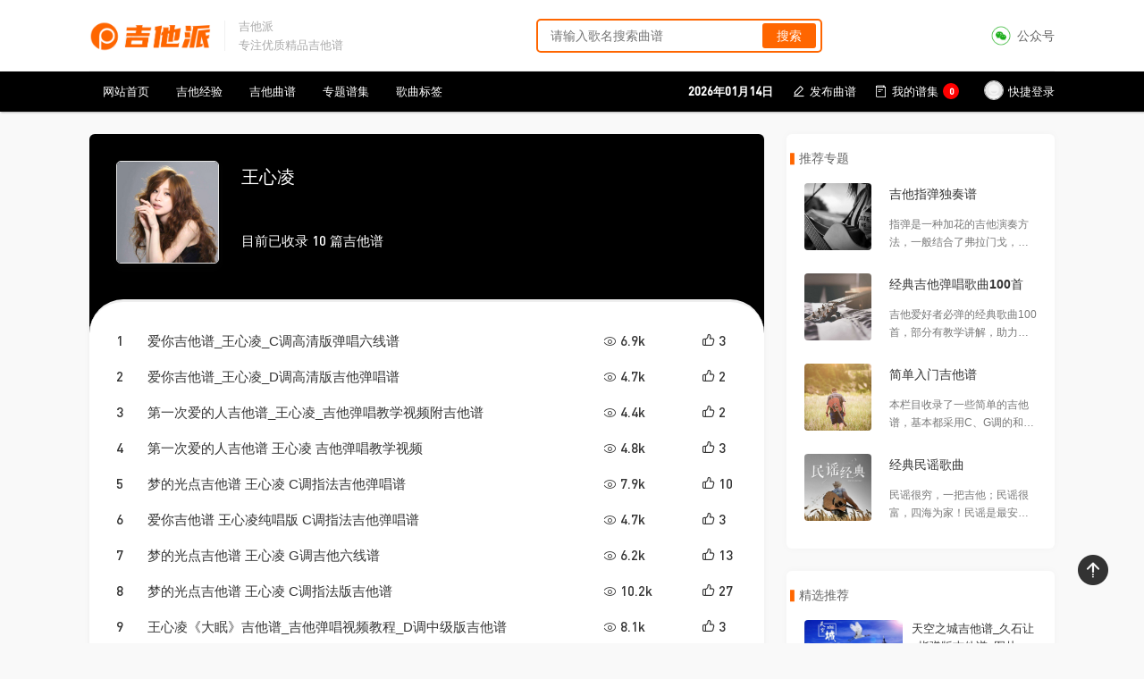

--- FILE ---
content_type: text/html; charset=UTF-8
request_url: https://www.jitapai.com/geshou/20221149
body_size: 6590
content:
<!DOCTYPE html>
<html lang="zh-CN">
<head>
<meta http-equiv="Content-Type" content="text/html; charset=UTF-8">
<meta name="viewport" content="width=device-width,initial-scale=1,maximum-scale=1,user-scalable=no">
<meta http-equiv="Cache-Control" content="no-transform" />
<meta http-equiv="Cache-Control" content="no-siteapp"/>
<meta http-equiv="cleartype" content="on">
<meta name="applicable-device" content="pc,mobile"/>
<title>王心凌所有吉他谱合集-吉他派</title> 
<meta name="keywords" content="王心凌吉他谱大全" />
<meta name="description" content="吉他派为您整合王心凌发行的所有歌曲的吉他谱" /> 
<link rel="canonical" href="https://www.jitapai.com/geshou/20221149" /> 
    <script type="text/javascript">
        var JTP = {"ajax_url":"https://www.jitapai.com/wp-admin/admin-ajax.php","url":"https://www.jitapai.com/geshou/20221149"};
    </script>
    <meta name='robots' content='max-image-preview:large' />
<link rel='stylesheet' id='style-css' href='https://www.jitapai.com/files/style.6.14.css' type='text/css' media='all' />
<link rel='stylesheet' id='fonts-css' href='https://www.jitapai.com/files/font/style.css' type='text/css' media='all' />
<script type="text/javascript" src="https://www.jitapai.com/files/js/jquery.min.js" id="jqery-js"></script>
<script type="text/javascript" src="https://www.jitapai.com/files/js/jquery.qrcode.min.js" id="code-js"></script>
 
</head>
<body class="single">
<!--全站通用顶部通栏-->  
<header class="jitapai-header clear">  
    <!--logo 和 搜索-->         
    <div class="jitapai-start container clear">
        <div class="jitapai-logo-wrap flexinbox">
            <div id="jitapai-logo">  
                <a href="https://www.jitapai.com" rel="home" title="吉他派">
                    <img width="400" height="180" src="https://www.jitapai.com/files/images/logo.png"  alt="吉他派">
                </a>
            </div>
            <div class="jitapai-miaoshu">
                <div class="line1">吉他派</div>
                <div class="line2">专注优质精品吉他谱</div>
            </div>
        </div>
        <div class="jitapai-search ">
            <form id="searchform" method="get" action="https://www.jitapai.com">
                <input type="search" name="s" class="search-input" placeholder="请输入歌名搜索曲谱" autocomplete="off" required="required" required>
                <button type="submit" class="search-submit">搜索</button>
                <button type="submit" class="msearch-submit"><i class="icon-search"></i></button> 
            </form>
            <div class="hot-search">
                <div class="hot-search-title">热门搜索</div>
                    <ul class="clear">
                        <li><a href="https://www.jitapai.com?s=%E8%B5%B5%E9%9B%B7">赵雷</a></li><li><a href="https://www.jitapai.com?s=C%E8%B0%83">C调</a></li><li><a href="https://www.jitapai.com?s=%E5%91%A8%E6%9D%B0%E4%BC%A6">周杰伦</a></li><li><a href="https://www.jitapai.com?s=%E9%99%B6%E5%96%86">陶喆</a></li><li><a href="https://www.jitapai.com?s=%E6%9E%97%E4%BF%8A%E6%9D%B0">林俊杰</a></li><li><a href="https://www.jitapai.com?s=%E9%99%88%E5%A5%95%E8%BF%85">陈奕迅</a></li><li><a href="https://www.jitapai.com?s=%E6%A1%A5%E8%BE%B9%E5%A7%91%E5%A8%98">桥边姑娘</a></li><li><a href="https://www.jitapai.com?s=%E8%AE%B8%E5%B7%8D">许巍</a></li><li><a href="https://www.jitapai.com?s=%E7%88%B1">爱</a></li><li><a href="https://www.jitapai.com?s=%E4%BC%8D%E4%BD%B0">伍佰</a></li>
                    </ul>
            </div>        </div>

        <div class="jitapai-header-icons">
            <div class="header-weixin header-icon tooltip"> 
                <span>公众号</span> 
                <div class="tooltip-bottom">
                    <img src="https://open.weixin.qq.com/qr/code?username=jitapai_com" alt="微信扫一扫关注我们">
                    <i></i>
                    <div class="topqrtip">微信扫码关注吉他派</div>
                </div> 
            </div>
            <!--div class="header-mobile header-icon tooltip"> 
                <span>百度小程序</span>
                <div class="tooltip-bottom">
                    <img src="https://pic.jitapai.com/images/20230705112247_28e6c755.png" alt="百度扫一扫打开小程序">
                    <i></i>
                    <div class="topqrtip">百度扫码打开小程序</div>
                </div>
            </div-->
        </div> 

                    <a class="muser login-btn flexinbox" href="javascript:;"><img src="https://www.jitapai.com/files/avatar/avatar.jpg"><span>登录</span></a>
            </div>

    <!--顶部bar--> 
    <div class="jitapai-top-bar clear" id="toptop">
        <div class="container">
            <div class="jitapai-daohang"> 
                <ul class="jitapai-menu"><li class="menu-item"><a href="https://www.jitapai.com/">网站首页</a></li>
<li class="menu-item"><a href="https://www.jitapai.com/article">吉他经验</a></li>
<li class="menu-item"><a href="https://www.jitapai.com/pu">吉他曲谱</a></li>
<li class="menu-item"><a href="https://www.jitapai.com/plist">专题谱集</a></li>
<li class="menu-item"><a href="https://www.jitapai.com/musiclist">歌曲标签</a></li>
</ul>            </div>
            <div class="jitapai-menu-right">
                              <span class="current-date shuzi">2026年01月14日</span>
                <span class="fapu"><a class="login-btn" href="javascript:;"><i class="icon-write"></i>发布曲谱</a></span>
                <span class="openpuji puji"><a href="javascript:;"><i class="icon-pubook"></i>我的谱集<span class="relative"><span class="count">0</span></span></a></span>
                <span class="newheaduser"><a class="newheadimg login-btn" href="javascript:void(0);"><img src="https://www.jitapai.com/wp-file/img/avatar.jpg"><span class="newheadusername">快捷登录</span></a></span> 
                          </div>
            <!--div class="jitapai-header-tip">
                <span class="line_tip"></span>
                <a href="javascript:;" class="content_text flexbox" target="_blank">欢迎来到吉他派</a> 
            </div-->
        </div> 
    </div> 
</header>  
<div class="jitapai-content container clear">
    <div class="jitapai-content-area">
        <div class="fenlei-section">
            <div class="fenlei-topwrap">
                <div class="fenlei-img"> 
                    <img src="https://pic.jitapai.com/images/2022062806005828.jpg" alt="王心凌封面">
                </div>
                <div class="fenlei-description">
                    <div class="fenlei-title">王心凌</div>
                    <div class="fenlei-info gsinfo lianghang">目前已收录 <span class="shuzi">10</span> 篇吉他谱</div>
                </div>
            </div>
            <div class="fenlei-list clear">
                <ul>
                                        <li><a class="fenlei-etitle" href="https://www.jitapai.com/202357348.html">爱你吉他谱_王心凌_C调高清版弹唱六线谱</a><span class="fenlei-eview"><i class="icon-view"></i> 6.9k</span><span class="fenlei-elike"><i class="icon-zan"></i> 3</span></li> 
                                        <li><a class="fenlei-etitle" href="https://www.jitapai.com/202353888.html">爱你吉他谱_王心凌_D调高清版吉他弹唱谱</a><span class="fenlei-eview"><i class="icon-view"></i> 4.7k</span><span class="fenlei-elike"><i class="icon-zan"></i> 2</span></li> 
                                        <li><a class="fenlei-etitle" href="https://www.jitapai.com/202253889.html">第一次爱的人吉他谱_王心凌_吉他弹唱教学视频附吉他谱</a><span class="fenlei-eview"><i class="icon-view"></i> 4.4k</span><span class="fenlei-elike"><i class="icon-zan"></i> 2</span></li> 
                                        <li><a class="fenlei-etitle" href="https://www.jitapai.com/202246624.html">第一次爱的人吉他谱 王心凌 吉他弹唱教学视频</a><span class="fenlei-eview"><i class="icon-view"></i> 4.8k</span><span class="fenlei-elike"><i class="icon-zan"></i> 3</span></li> 
                                        <li><a class="fenlei-etitle" href="https://www.jitapai.com/202227685.html">梦的光点吉他谱 王心凌 C调指法吉他弹唱谱</a><span class="fenlei-eview"><i class="icon-view"></i> 7.9k</span><span class="fenlei-elike"><i class="icon-zan"></i> 10</span></li> 
                                        <li><a class="fenlei-etitle" href="https://www.jitapai.com/202240661.html">爱你吉他谱 王心凌纯唱版 C调指法吉他弹唱谱</a><span class="fenlei-eview"><i class="icon-view"></i> 4.7k</span><span class="fenlei-elike"><i class="icon-zan"></i> 3</span></li> 
                                        <li><a class="fenlei-etitle" href="https://www.jitapai.com/202231357.html">梦的光点吉他谱 王心凌 G调吉他六线谱</a><span class="fenlei-eview"><i class="icon-view"></i> 6.2k</span><span class="fenlei-elike"><i class="icon-zan"></i> 13</span></li> 
                                        <li><a class="fenlei-etitle" href="https://www.jitapai.com/202128087.html">梦的光点吉他谱 王心凌 C调指法版吉他谱</a><span class="fenlei-eview"><i class="icon-view"></i> 10.2k</span><span class="fenlei-elike"><i class="icon-zan"></i> 27</span></li> 
                                        <li><a class="fenlei-etitle" href="https://www.jitapai.com/20217181.html">王心凌《大眠》吉他谱_吉他弹唱视频教程_D调中级版吉他谱</a><span class="fenlei-eview"><i class="icon-view"></i> 8.1k</span><span class="fenlei-elike"><i class="icon-zan"></i> 3</span></li> 
                                        <li><a class="fenlei-etitle" href="https://www.jitapai.com/20202142.html">大眠吉他谱_王心凌_《大眠》C调弹唱六线谱</a><span class="fenlei-eview"><i class="icon-view"></i> 48.6k</span><span class="fenlei-elike"><i class="icon-zan"></i> 14</span></li> 
                                    </ul>
                            </div>
        </div> 
    </div> 
    <!--侧边栏开始-->
<aside id="secondary" class="fshide sidebar rightSidebar">
    <div class="zhuanti-widget paibox">
        <div class="paiboxtitle">推荐专题</div>
        <a class="zhuanti-widget-item" href="https://www.jitapai.com/fenlei/202080" target="_blank">
                    <img src="https://pic.jitapai.com/images/2022092007132577.jpg"> 
                    <div class="zhuanti-widget-item_r">
                        <div class="zhuanti-widget-item_title">吉他指弹独奏谱</div>
                        <div class="zhuanti-widget-item_des">指弹是一种加花的吉他演奏方法，一般结合了弗拉门戈，夏威夷，西班牙等吉他演奏法与打板技巧并不断的创新。本栏目收藏了本站发布的所有指弹风格吉他谱。</div>
                    </div>
                </a><a class="zhuanti-widget-item" href="https://www.jitapai.com/fenlei/20231348" target="_blank">
                    <img src="https://pic.jitapai.com/images/2023012313253393.jpg"> 
                    <div class="zhuanti-widget-item_r">
                        <div class="zhuanti-widget-item_title">经典吉他弹唱歌曲100首</div>
                        <div class="zhuanti-widget-item_des">吉他爱好者必弹的经典歌曲100首，部分有教学讲解，助力初级琴友技术进阶，欢迎收藏分享。</div>
                    </div>
                </a><a class="zhuanti-widget-item" href="https://www.jitapai.com/fenlei/202068" target="_blank">
                    <img src="https://pic.jitapai.com/images/2022092007151660.jpg"> 
                    <div class="zhuanti-widget-item_r">
                        <div class="zhuanti-widget-item_title">简单入门吉他谱</div>
                        <div class="zhuanti-widget-item_des">本栏目收录了一些简单的吉他谱，基本都采用C、G调的和弦，右手的节奏型也很基础，适合新手或刚入门的琴友做巩固练习。</div>
                    </div>
                </a><a class="zhuanti-widget-item" href="https://www.jitapai.com/fenlei/20221309" target="_blank">
                    <img src="https://pic.jitapai.com/images/2022092119361391280f73.jpeg"> 
                    <div class="zhuanti-widget-item_r">
                        <div class="zhuanti-widget-item_title">经典民谣歌曲</div>
                        <div class="zhuanti-widget-item_des">民谣很穷，一把吉他；民谣很富，四海为家！民谣是最安静的角落，是一种诉说，是一种最朴素的情感，浅浅地静静地唱，悠悠荡荡，却总能让心里掀起巨浪。</div>
                    </div>
                </a>    </div>

    <div class="gxtj paibox"><div class="paiboxtitle">精选推荐</div><a class="gxtjitem" href="https://www.jitapai.com/20203391.html" target="_blank">
                            <div class="gxtjitem_l">
                                <div class="gxtjitem_l_img">
                                    <img src="https://pic.jitapai.com/images/2020081612045824.jpg">
                                </div>
                            </div>
                            <div class="gxtjitem_r">
                                <div class="gxtjitem_r_text lianghang">天空之城吉他谱_久石让_指弹版吉他谱_图片六线谱</div>
                                <div class="gxtjitem_r_meta yihang"><span class="gxtj_copyright">吉他专家</span><span class="shuzi">126979 浏览</span></div>
                            </div>
                        </a><a class="gxtjitem" href="https://www.jitapai.com/202355058.html" target="_blank">
                            <div class="gxtjitem_l">
                                <div class="gxtjitem_l_img">
                                    <img src="https://pic.jitapai.com/images/2023042914131034.jpg">
                                </div>
                            </div>
                            <div class="gxtjitem_r">
                                <div class="gxtjitem_r_text lianghang">给郁结的诗吉他谱_小安_E调指法版吉他弹唱谱</div>
                                <div class="gxtjitem_r_meta yihang"><span class="gxtj_copyright">吉他专家</span><span class="shuzi">4720 浏览</span></div>
                            </div>
                        </a><a class="gxtjitem" href="https://www.jitapai.com/2020534.html" target="_blank">
                            <div class="gxtjitem_l">
                                <div class="gxtjitem_l_img">
                                    <img src="https://pic.jitapai.com/images/2020060202173022.jpg">
                                </div>
                            </div>
                            <div class="gxtjitem_r">
                                <div class="gxtjitem_r_text lianghang">《晴天》吉他谱_原版G调六线谱_高清弹唱伴奏谱_乐星人吉他教室</div>
                                <div class="gxtjitem_r_meta yihang"><span class="gxtj_copyright">乐星人吉他教室</span><span class="shuzi">701587 浏览</span></div>
                            </div>
                        </a><a class="gxtjitem" href="https://www.jitapai.com/20219129.html" target="_blank">
                            <div class="gxtjitem_l">
                                <div class="gxtjitem_l_img">
                                    <img src="https://pic.jitapai.com/images/2021022112484417.jpg">
                                </div>
                            </div>
                            <div class="gxtjitem_r">
                                <div class="gxtjitem_r_text lianghang">《偏爱》吉他谱_吉他弹唱视频示范_G调高清吉他谱</div>
                                <div class="gxtjitem_r_meta yihang"><span class="gxtj_copyright">山山吉他</span><span class="shuzi">24718 浏览</span></div>
                            </div>
                        </a><a class="gxtjitem" href="https://www.jitapai.com/20203337.html" target="_blank">
                            <div class="gxtjitem_l">
                                <div class="gxtjitem_l_img">
                                    <img src="https://pic.jitapai.com/images/2020081408581443.jpeg">
                                </div>
                            </div>
                            <div class="gxtjitem_r">
                                <div class="gxtjitem_r_text lianghang">平凡之路吉他谱_吉他弹唱视频演示教程_G调吉他谱</div>
                                <div class="gxtjitem_r_meta yihang"><span class="gxtj_copyright">老姚吉他</span><span class="shuzi">19430 浏览</span></div>
                            </div>
                        </a><a class="gxtjitem" href="https://www.jitapai.com/20218275.html" target="_blank">
                            <div class="gxtjitem_l">
                                <div class="gxtjitem_l_img">
                                    <img src="https://pic.jitapai.com/images/2021013014402779.jpg">
                                </div>
                            </div>
                            <div class="gxtjitem_r">
                                <div class="gxtjitem_r_text lianghang">《星辰大海》吉他谱_黄霄云_吉他弹唱伴奏谱_C调吉他谱</div>
                                <div class="gxtjitem_r_meta yihang"><span class="gxtj_copyright">吉他专家</span><span class="shuzi">19399 浏览</span></div>
                            </div>
                        </a><a class="gxtjitem" href="https://www.jitapai.com/202111802.html" target="_blank">
                            <div class="gxtjitem_l">
                                <div class="gxtjitem_l_img">
                                    <img src="https://pic.jitapai.com/images/2021051206592882.jpeg">
                                </div>
                            </div>
                            <div class="gxtjitem_r">
                                <div class="gxtjitem_r_text lianghang">灰色轨迹吉他谱_Beyond_吉他弹唱教学视频讲解_G调六线谱</div>
                                <div class="gxtjitem_r_meta yihang"><span class="gxtj_copyright">酷音小伟</span><span class="shuzi">21271 浏览</span></div>
                            </div>
                        </a><a class="gxtjitem" href="https://www.jitapai.com/20205108.html" target="_blank">
                            <div class="gxtjitem_l">
                                <div class="gxtjitem_l_img">
                                    <img src="https://pic.jitapai.com/images/202010070120109.jpg">
                                </div>
                            </div>
                            <div class="gxtjitem_r">
                                <div class="gxtjitem_r_text lianghang">她说吉他谱_林俊杰_吉他弹唱教程_D调版吉他谱</div>
                                <div class="gxtjitem_r_meta yihang"><span class="gxtj_copyright">柠檬音乐</span><span class="shuzi">16552 浏览</span></div>
                            </div>
                        </a><a class="gxtjitem" href="https://www.jitapai.com/2020746.html" target="_blank">
                            <div class="gxtjitem_l">
                                <div class="gxtjitem_l_img">
                                    <img src="https://pic.jitapai.com/images/2020060905425861.jpg">
                                </div>
                            </div>
                            <div class="gxtjitem_r">
                                <div class="gxtjitem_r_text lianghang">罗大佑《童年》吉他谱_吉他弹唱视频教学讲解_G调版</div>
                                <div class="gxtjitem_r_meta yihang"><span class="gxtj_copyright">深蓝雨吉他</span><span class="shuzi">45163 浏览</span></div>
                            </div>
                        </a><a class="gxtjitem" href="https://www.jitapai.com/20205.html" target="_blank">
                            <div class="gxtjitem_l">
                                <div class="gxtjitem_l_img">
                                    <img src="https://pic.jitapai.com/images/2020091513012569.jpg">
                                </div>
                            </div>
                            <div class="gxtjitem_r">
                                <div class="gxtjitem_r_text lianghang">《南山南》吉他谱_马頔_G调高清弹唱六线谱</div>
                                <div class="gxtjitem_r_meta yihang"><span class="gxtj_copyright">无限延音</span><span class="shuzi">267625 浏览</span></div>
                            </div>
                        </a></div>
    <div class="paibox widget widget_posts_thumbnail sideitem">
        <div class="paiboxtitle">本月阅读排行</div> 
        <div class="hasthumb"><a href="https://www.jitapai.com/haoqin" target="_blank">
          <div class="thumbnail-wrap"><img src="https://pic.jitapai.com/images/2021022508240651.jpg?orientation=landscape&width=1920&height=1080"></div></a><div class="has-thumb-title"><a href="https://www.jitapai.com/haoqin" target="_blank">几款适合入门的吉他推荐</a></div></div>        <ul></ul> 
    </div>

    <div class="paibox recomauthor widget">
        <div class="paiboxtitle">推荐作者</div> 
        <div class="recomauthoritem">
                        <a class="recomauthor-pic" href="https://www.jitapai.com/author/36">
                            <img src="https://pic.jitapai.com/files/avatar/avatar-2020121806054959.jpg?x-oss-process=image/resize,m_fill,limit_0,h_200,w_200">
                        </a>
                        <div class="recomauthor-content">
                            <a href="https://www.jitapai.com/author/36" target="_blank">吉他专家</a> 
                            <p>为广大吉他爱好者提供吉他谱和资讯信息</p>
                        </div>
                    </div><div class="recomauthoritem">
                        <a class="recomauthor-pic" href="https://www.jitapai.com/author/1223">
                            <img src="https://thirdwx.qlogo.cn/mmopen/vi_32/DYAIOgq83epXUe7Aj6M6AN7V9ajsEQMpOuxzcsDuS4QJx7J0hTqv0E6c6ZcMUBdeUwNzkH4DdsCvMh8N3HlozQ/132?x-oss-process=image/resize,m_fill,limit_0,h_200,w_200">
                        </a>
                        <div class="recomauthor-content">
                            <a href="https://www.jitapai.com/author/1223" target="_blank">山山吉他</a> 
                            <p>专注分享歌曲优质吉他谱、弹唱、教学，陪你快乐练琴，一同成长！</p>
                        </div>
                    </div><div class="recomauthoritem">
                        <a class="recomauthor-pic" href="https://www.jitapai.com/author/1357">
                            <img src="https://pic.jitapai.com/files/avatar/avatar-2020121806280159.jpg?x-oss-process=image/resize,m_fill,limit_0,h_200,w_200">
                        </a>
                        <div class="recomauthor-content">
                            <a href="https://www.jitapai.com/author/1357" target="_blank">唯音悦吉他</a> 
                            <p>精编吉他谱与吉他教学视频集合！</p>
                        </div>
                    </div><div class="recomauthoritem">
                        <a class="recomauthor-pic" href="https://www.jitapai.com/author/4791">
                            <img src="https://thirdwx.qlogo.cn/mmopen/vi_32/BSYm9NRSt3bL6cslKFUribfkcHw3EXfDLHkRpUQArFMNtFK05RVDtQVu82BxqIESicK9xnEZDbt5GormthWd2umg/132?x-oss-process=image/resize,m_fill,limit_0,h_200,w_200">
                        </a>
                        <div class="recomauthor-content">
                            <a href="https://www.jitapai.com/author/4791" target="_blank">深蓝雨吉他</a> 
                            <p>致力打造视频教学和直播教学一体化</p>
                        </div>
                    </div><div class="recomauthoritem">
                        <a class="recomauthor-pic" href="https://www.jitapai.com/author/68326">
                            <img src="https://pic.jitapai.com/files/avatar/avatar-2022080614145557.jpg?x-oss-process=image/resize,m_fill,limit_0,h_200,w_200">
                        </a>
                        <div class="recomauthor-content">
                            <a href="https://www.jitapai.com/author/68326" target="_blank">酷音小伟吉他教学</a> 
                            <p>精编曲谱及弹唱教学每周更新中</p>
                        </div>
                    </div><div class="recomauthoritem">
                        <a class="recomauthor-pic" href="https://www.jitapai.com/author/71738">
                            <img src="https://pic.jitapai.com/files/avatar/avatar-2022090100364716.jpg?x-oss-process=image/resize,m_fill,limit_0,h_200,w_200">
                        </a>
                        <div class="recomauthor-content">
                            <a href="https://www.jitapai.com/author/71738" target="_blank">吴先生TAB</a> 
                            <p>不定期更新自己扒的吉他谱。</p>
                        </div>
                    </div>  
    </div>
    
    <div class="sidefixed">
        <div class="paibox site-star widget sideitem">
            <div class="paiboxtitle">热门歌手</div> 
            <div class="site-star-box"><a href="https://www.jitapai.com/geshou/2020463" target="_blank"> 
                        <img src="https://pic.jitapai.com/images/2024030308202980.jpeg?orientation=landscape&width=300&height=300" alt="周杰伦">
                        <span>周杰伦</span> 
                    </a><a href="https://www.jitapai.com/geshou/2020464" target="_blank"> 
                        <img src="https://pic.jitapai.com/images/2024030308213069.jpeg?orientation=landscape&width=300&height=300" alt="陈奕迅">
                        <span>陈奕迅</span> 
                    </a><a href="https://www.jitapai.com/geshou/2020467" target="_blank"> 
                        <img src="https://pic.jitapai.com/images/2021071902325210.jpeg" alt="林俊杰">
                        <span>林俊杰</span> 
                    </a><a href="https://www.jitapai.com/geshou/2020487" target="_blank"> 
                        <img src="https://pic.jitapai.com/images/2021071902362740.jpeg" alt="许巍">
                        <span>许巍</span> 
                    </a><a href="https://www.jitapai.com/geshou/2020491" target="_blank"> 
                        <img src="https://pic.jitapai.com/images/2021071902353274.jpeg" alt="李荣浩">
                        <span>李荣浩</span> 
                    </a><a href="https://www.jitapai.com/geshou/2020468" target="_blank"> 
                        <img src="https://pic.jitapai.com/images/2024030308223480.jpg?orientation=landscape&width=300&height=300" alt="毛不易">
                        <span>毛不易</span> 
                    </a><a href="https://www.jitapai.com/geshou/2020472" target="_blank"> 
                        <img src="https://pic.jitapai.com/images/2021071902332473.jpeg" alt="薛之谦">
                        <span>薛之谦</span> 
                    </a><a href="https://www.jitapai.com/geshou/2020495" target="_blank"> 
                        <img src="https://pic.jitapai.com/images/2021071902402727.jpg" alt="Beyond">
                        <span>Beyond</span> 
                    </a><a href="https://www.jitapai.com/geshou/2020544" target="_blank"> 
                        <img src="https://pic.jitapai.com/images/2021071902383319.jpeg" alt="李健">
                        <span>李健</span> 
                    </a><a href="https://www.jitapai.com/geshou/2020555" target="_blank"> 
                        <img src="https://pic.jitapai.com/images/2022062806013061.jpeg" alt="五月天">
                        <span>五月天</span> 
                    </a><a href="https://www.jitapai.com/geshou/2021834" target="_blank"> 
                        <img src="https://pic.jitapai.com/images/2024030308235174.jpg?orientation=landscape&width=350&height=350" alt="周深">
                        <span>周深</span> 
                    </a><a href="https://www.jitapai.com/geshou/20221149" target="_blank"> 
                        <img src="https://pic.jitapai.com/images/2022062806005828.jpg" alt="王心凌">
                        <span>王心凌</span> 
                    </a></div>            <div class="clear"></div>
        </div>
            </div>
</aside></div> 
<div class="pulists-wrap">
    <div class="pulists">
        <div class="pulists-top">
            <a class="pulists-close" href="javascript:;"><i class="icon-click"></i></a>
            <span class="title puji">谱集列表<span class="count"></span></span>
            <div class="pulists-header">
                <div class="header-right">
                    <a class="btn-clean" href="javascript:;"><i class="icon-clear"></i>清空列表</a>
                </div>
            </div>
        </div>
        <div class="pulist-container">
            <ul>
            </ul>
        </div>

        <div class="pulists-bottom">
            <a class="fresh flexinbox" href="javascript:;"><i class="icon-refresh"></i>刷新列表</a>
            <a class="down flexinbox" href="javascript:;"><i class="icon-pdf"></i>下载谱集</a>  
        </div>      
    </div>
</div>
<div id="footer">
  <div class="container">
            <p>Copyright © Since 2020 吉他派！本站部分文字和图片来自网络，若有侵权，请告知删除。<a href="javascript:;" class="contact">@联系本站</a></p>
      <p><a target="_blank" href="http://www.beian.gov.cn/portal/registerSystemInfo?recordcode=42118202000067"><img class="footer-l-police" src="https://www.jitapai.com/wp-file/img/police.png">鄂公网安备 42118202000067号</a>  <a href="http://beian.miit.gov.cn/" target="_blank">鄂ICP备20007375号-1</a></p>
        </div>
</div>
<div class="pai-sidebar">
  <a id="totop"><i class="icon-top"></i></a> 
</div>



  <script type="text/javascript" src="https://www.jitapai.com/files/js/common.6.15.js" id="jitapai-js"></script>
</body></html>

--- FILE ---
content_type: text/css
request_url: https://www.jitapai.com/files/style.6.14.css
body_size: 33465
content:
/*css基础格式化*/
@charset "UTF-8";
html{-webkit-text-size-adjust:100%}
*,*:before,*:after{box-sizing:border-box}
html,body,div,span,object,iframe,h1,h2,h3,h4,h5,h6,p,blockquote,pre,abbr,address,cite,code,del,dfn,em,img,ins,kbd,q,samp,small,strong,sub,sup,var,b,i,dl,dt,dd,ol,ul,li,fieldset,form,legend,table,caption,tbody,tfoot,thead,tr,th,td,article,aside,canvas,details,figcaption,figure,footer,header,hgroup,menu,nav,section,summary,time,mark,audio,video{margin:0;padding:0;border:0;outline:0;font-size:100%;vertical-align:baseline;background:0 0;word-wrap:break-word}
article,aside,details,figcaption,figure,footer,header,hgroup,menu,nav,section,main{display:block}
body,input,textarea,button,table{font-family:PingFang SC,Lantinghei SC,Helvetica Neue,Helvetica,Arial,Microsoft YaHei,微软雅黑,STHeitiSC-Light,simsun,宋体,WenQuanYi Zen Hei,WenQuanYi Micro Hei,"sans-serif";-webkit-font-smoothing:antialiased;-moz-osx-font-smoothing:grayscale;word-break:break-word;;line-height: 1;}
body{background:#f9f9f9;color:#333;font-style:normal;font-size:15px;font-weight:400;line-height:1.7em;-webkit-font-smoothing:antialiased;-moz-osx-font-smoothing:grayscale}
nav ul{list-style:none}
blockquote,q{quotes:none}
blockquote:before,blockquote:after,q:before,q:after{content:'';content:none}
a{margin:0;padding:0;font-size:100%;vertical-align:baseline;background:0 0}
ins{color:#333;text-decoration:none}
mark{background-color:#ff9;color:#333;font-style:italic;font-weight:700}
del{text-decoration:line-through}
abbr[title],dfn[title]{border-bottom:1px dotted;cursor:help}
table{border-collapse:collapse;border-spacing:0}
hr{display:block;height:1px;border:0;border-top:1px solid #eee;margin:1em 0;padding:0}
img{height:auto;max-width:100%} 
iframe,object{max-width:100%;width:100%}
iframe,object{max-width:100%}
h1,h2,h3,h4,h5,h6{color:#333;font-weight:700}
strong,b{font-weight:700}
input,textarea,select{vertical-align:middle;-moz-box-sizing:border-box;-webkit-box-sizing:border-box;box-sizing:border-box}
input,input[type=text],input[type=email],input[type=url],input[type=search],input[type=password],textarea{outline:none;}
input:focus,input[type=text]:focus,input[type=email]:focus,input[type=url]:focus,input[type=search]:focus,input[type=password]:focus,textarea:focus{border-color:#bfbfbf;outline:none}
input[type=file]{-webkit-box-shadow:none;box-shadow:none}
textarea{resize:none}
button,.btn,input[type=submit],input[type=button]{border:none;white-space:nowrap;vertical-align:middle;cursor:pointer;color:#fff;-webkit-user-select:none;-moz-user-select:none;-ms-user-select:none;user-select:none;-webkit-appearance:none;-webkit-backface-visibility:hidden;outline:none;border:0;}
button:hover,.btn:hover,.btn:visited,input[type=reset]:hover,input[type=submit]:hover,input[type=button]:hover{outline:none;}
button:focus,textarea:focus{outline:0;outline:none;border:0;}
table{color:#333;border-width:1px;border-color:#e9e9e9;border-collapse:collapse;width:100%}
table th{border-width:1px;padding:8px;border-style:solid;border-color:#e6e6e6;background-color:#f0f0f0}
table tr:hover td{background-color:#f9f9f9}
table td{border-width:1px;padding:8px;border-style:solid;border-color:#e6e6e6;background-color:#fff}
a{color:inherit;text-decoration:none;cursor: pointer;-webkit-tap-highlight-color: transparent; outline: none;}
a:hover{text-decoration:none}
a:visited{color:#333}
a:active,a:focus{outline:0}
.noscroll {overflow-y: hidden!important;width:calc(100% - 0px)!important;height: 100%!important; }
.scroll {overflow: auto!important;width: 100%!important;}
.box:after{clear:both;content:'';display:block}
.nopbox{background:#fff;box-shadow:0px 0px 10px 0px rgba(18,35,75,.03);border-radius:6px;position:relative;z-index:99}
.paibox{padding:20px;margin-bottom: 25px; background:#fff;box-shadow:0px 0px 10px 0px rgba(18,35,75,.03);border-radius:6px;position:relative;z-index:99}.box:after{clear:both;content:'';display:block}
.paiboxtitle{color:#666;font-size:14px;margin:-5px 0 15px -20px;font-weight:700;position:relative}
.paiboxtitle span{color:#999;margin-left:12px;font-weight:400}
.paiboxtitle:before{content:"▍";width:3px;color:#ff6600}
@media (max-width:767px) {
    .paibox {padding:10px;}
    .paiboxtitle {color:#666;font-size:14px;margin:0 0 15px -10px;font-weight:700;position:relative}
    .paiboxtitle span{display: block;  margin-top: 10px;  }
}
.no-list-style{list-style:none;margin:0;padding:0}
.alignleft{float:left;margin:0 20px 20px 0}
.alignright{float:right;margin:0 0 20px 20px}
.aligncenter{display:block;margin-left:auto;margin-right:auto;text-align:center;clear:both}
.alignnone{display:block;margin-left:auto;margin-right:auto}
.center{text-align: center;}
.fl,.left {float: left;}
.fr, .right {float: right;}
.none {display: none;}
.clear:before,.clear:after{content:"";display:table}
.clear:after{clear:both}
.clear{clear:both}
.clearfix:after { content: "."; display: block; height: 0; clear: both; visibility: hidden; } 
.clearfix { display: block; }
.block {display: block;}
.inline {display: inline-block;}
.red {color: #ff0000}
.mt30 {margin-top: 24px;}
.relative {position: relative;}
.absolute {position: absolute;}
.box-shadow{box-shadow:rgba(190,190,190,.45882) 0px 1px 5px;-webkit-box-shadow:rgba(190,190,190,.45882) 0px 1px 5px}
.flex {display:-webkit-box;display:-ms-flexbox;display:flex}
.flexcenter{display:flex;align-items:center;display: -webkit-flex;-webkit-align-items: center;justify-content: center;}
.flexbox{display:-webkit-box;display:-webkit-flex;display:-ms-flexbox;display:flex;-webkit-flex-direction:row;-ms-flex-direction:row;flex-direction:row;-webkit-flex:initial;-ms-flex:initial;flex:initial;-webkit-flex-wrap:initial;-ms-flex-wrap:initial;flex-wrap:initial;-webkit-box-pack:justify;-webkit-justify-content:space-between;-ms-flex-pack:justify;justify-content:space-between;-webkit-align-items:center;-webkit-box-align:center;-ms-flex-align:center;align-items:center}
.flexinbox{display:inline-flex;-webkit-align-items:center;-webkit-box-align:center;-ms-flex-align:center;align-items:center;-webkit-box-pack:center;-webkit-justify-content:center;-ms-flex-pack:center;justify-content:center}
.yihang{overflow:hidden;white-space:nowrap;text-overflow:ellipsis}
.caise{font-weight:bold;-webkit-background-clip: text;box-sizing: border-box;font-style:italic;color:transparent;background-image: linear-gradient(to right, rgb(248, 54, 0) 0%, rgb(249, 212, 35) 100%);}
.lianghang{text-overflow:-o-ellipsis-lastline;overflow:hidden;text-overflow:ellipsis;display:-webkit-box;-webkit-line-clamp:2;line-clamp:2;-webkit-box-orient:vertical}
.container{margin:0 auto;position:relative;display: block;clear: both;}
.zzcover {position:fixed;top:0;left: 0;right: 0;left: 0; height:100%;width: 100%;z-index:9998;overflow:hidden;background:rgba(0,0,0,0.5)}
@font-face {font-family:"DIN-Medium";src:url("font/fonts/DIN.woff") format("woff"),url("font/fonts/DIN.ttf") format("truetype"),url("font/fonts/DIN.eot") format("embedded-opentype"),url("font/fonts/DIN.svg") format("svg");}
@font-face{font-family:DINCond-Black;src:url(font/fonts/DINCond-Black.ttf)}
.shuzi {font-family:DIN-Medium;}
.paialert {position:fixed; z-index:1000001;top:50%;left: 50%;transform: translate(-50%,-50%);margin:0 auto;text-align: center;display: flex; }
.paialert span {background:#333333;color: #ffffff; box-shadow:0 2px 10px 0 rgba(0,0,0,.15);-webkit-box-shadow:0 2px 10px 0 rgba(0,0,0,.15);-moz-box-shadow:0 2px 10px 0 rgba(0,0,0,.15);-o-box-shadow:0 2px 10px 0 rgba(0,0,0,.15);border-radius:5px;line-height: 32px; padding: 8px 12px}
.wrap-title{color:#333;font-size:14px;margin-bottom:10px;font-weight:bold;}
.wrap-title:before{content:"▍";width:3px;color:#f60;}
@keyframes ripple{0%{left:10px;top:8px;opacity:.95;width:0;height:0}99%{left:-25px;top:-27px;opacity:.3;width:80px;height:80px}100%{opacity:0}}
.empty-content {color: #565656;text-align: center;box-sizing: border-box;padding:100px 0;min-height:450px;}
.empty-content .empty-img {width: 180px;  vertical-align: middle;margin: 0 auto;text-align: center;}
.empty-content .empty-tishi {color: #c6c6c6;font-size: 12px;padding-top:20px;text-align:center;display:flex;justify-content:center;align-items:center;}
.empty-content .empty-tishi::after,.empty-content .empty-tishi::before{content:"";background:#e6e6e6;max-width:10%;height:1px;margin:0 1em;flex:2}
.success-bg{background:#5cb85c!important}
.artopad {height:46px;background:url(images/hbg.png) no-repeat;border-radius:6px;overflow:hidden;display:flex;align-items:center;position:relative;padding:0 5px 0 15px;margin-bottom:20px ;text-decoration:none;  }
.artopad img {height:28px;width:auto;}
.artopad .adcon {height:32px;line-height:32px;-webkit-box-align:center;-ms-flex-align:center;align-items:center;overflow:hidden;white-space:nowrap;text-overflow:ellipsis;}
@media (min-width:768px) { 
    .artopad .adcon {margin-left:12px;font-size:15px;color:#333333; font-weight: 500;}
    .artopad span{  background:#333; width:80px; height:32px; background: #ff4c4c; color: #fff; line-height:32px; text-align: center; position: absolute; right: 20px; top: 7px; font-size: 15px;border-radius: 3px;}
}
@media (max-width:767px) {
    .artopad .adcon {margin-left:8px;font-size:14px;color:#565656;font-weight: 500; }
    .artopad span{  display: none;}
}

/*顶部通栏*/
.zztip {display: block; background:#ff2200;width: 1080px;margin:20px auto 0;text-align: center;color:#ffffff;line-height:2.21;font-size: 13px;}
.jitapai-header{background:#fff;width:100%;line-height:1;position:relative}
#toptop {top:0;z-index:9997}
 
.jitapai-start {background:#ffffff;display:block;width:100%;height:80px;box-sizing:border-box;border-bottom:.1px solid #f1f1f1;}
.jitapai-logo-wrap {height:80px;}
.jitapai-logo-wrap #jitapai-logo {display:inline-block;}
.jitapai-logo-wrap img {height:35px;width:auto;vertical-align:middle}
.jitapai-miaoshu {border-left:1px solid #f0f0f0;float:left;color:#aaaaaa;font-size:13px;line-height:1;margin-left:15px;padding-left:15px;position:relative;}
.jitapai-miaoshu .line2 {margin-top:8px}

.jitapai-header-icons {float:right}
.jitapai-header-icons .header-icon {display:inline-block;}
.jitapai-header-icons .header-icon span {background-size:24px 24px;background-repeat:no-repeat;background-position:left center;color:#666;cursor:pointer;display:block;font-size:14px;padding-left:30px;line-height:80px}
.jitapai-header-icons .header-icon span:hover {color:#333}
.jitapai-header-icons .header-mobile {margin-left:15px}
.jitapai-header-icons .header-mobile span {background-image:url(images/wxapp.png)}
.jitapai-header-icons .header-weixin span {background-image:url(images/wechat.png)}
.puad {float:right;width:245px;height:70px;margin-top:15px;}
.doudong {-webkit-animation:tada 1s .2s ease both;-moz-animation:tada 1s .2s ease both;}
.puad img {width:245px;height:70px;}
.search-icon {display:none;position:absolute;top:20px;right:12px}
.search-icon:hover {cursor:pointer}
.sousuo-tishi {position:absolute;top:50px;left:100px;padding:0 12px;height:36px;font-size:15px;text-align:center;background:#ff0000;color:#ffffff;border-radius:5px;display:flex;align-items:center;display:-webkit-flex;-webkit-align-items:center;justify-content:center;}
.sousuo-tishi:after {content:'';position:absolute;width:12px;height:12px;left:50%;top:-12px;transform:translate(-50%,50%) rotate(45deg);background-color:#ff0000;}
.hot-search {display:none;background:#ffffff;padding:12px 15px 5px 12px;box-shadow:0 0 3px 0 rgba(0,0,0,.15);margin-top:7px;z-index:999;}
.hot-search .hot-search-title {font-size:15px;color:#999999;font-weight:500;padding-bottom:13px;display: block;}
@media (max-width:767px) {
    .jitapai-search {background:#f9f9f9;border:1px solid #efefef;border-radius:3px 0 0 3px;  z-index:998;display:inline-block;border-radius:32px;width:170px;height:32px;position:absolute;top:7px;left:120px;}
    .jitapai-search:hover {box-shadow:0 0 3px rgba(0,0,0,.05)}
    .jitapai-search .search-input {background:0 0;border:none;color:#333;width:138px;height:32px;line-height:32px;padding:0 15px 0 10px;text-indent:3px;font-size:12px;-webkit-appearance:none;}
    .jitapai-search .search-input:focus {background-color:#fff}
    .jitapai-search .msearch-submit {display: flex;text-align: center;justify-content: center;align-items: center; border:0;background-color:transparent;font-weight:500; width:52px;height:32px; font-size:12px;position:absolute;top:0;right:0;text-align:center;-webkit-backface-visibility:hidden;cursor:pointer;outline:none;padding: 0;}
    .jitapai-search .search-submit {display: none;}
    .jitapai-search .msearch-submit:focus {outline:0;outline:none;border:0;background: transparent;}
    .jitapai-search button{border:none; background:0 0;outline:0;-webkit-appearance:none;-webkit-tap-highlight-color:transparent}
    .jitapai-search .msearch-submit .icon-search{color:#999999;font-size:15px}
    .hot-search .hot-search-title {font-size: 13px; padding-bottom:12px;}
    .hot-search {border-radius: 5px;}
    .hot-search ul li{float:left;margin-right:10px;padding-top:4px;padding-bottom:5px;position:relative;list-style:none}
    .hot-search ul li a{color:#555;background:#f9f9f9;font-size:12px;padding:0 8px;border-radius:3px;height:26px;display:flex;align-items:center;display:-webkit-flex;-webkit-align-items:center;justify-content:center}
    .hot-search ul li a:hover{color:#fff;background:#f63}
}
@media (min-width:768px) { 
    .jitapai-top-bar {background:#000000;height:45px;margin:0 auto;width:100%;z-index:9999;-webkit-box-shadow:rgba(0,0,0,.3) 1px 1px 2px;box-shadow:rgba(0,0,0,.3) 1px 1px 2px;}
    .jitapai-search {background:#ffffff;border:2px solid #ff6600;border-radius:5px;width:320px;height:38px;position:absolute;top:21px;left:500px;z-index:998;display:inline-block;padding:3px;box-sizing: border-box;}
    .jitapai-search:hover {box-shadow:0 0 3px rgba(0,0,0,.05)}
    .jitapai-search .search-input {background:0 0;border:none;color:#333;font-size:14px;width: 100%; height:28px;line-height:28px;padding:0 65px 0 6px;text-indent:5px;-webkit-appearance:none;}
    .jitapai-search .search-input:focus {background-color:#fff}
    .jitapai-search .search-submit {border:0;border-radius:3px;color:#fff;background:#f60;font-weight:500;width:60px;height:28px;line-height:28px;position:absolute;right:5px;text-align:center;-webkit-backface-visibility:hidden;cursor:pointer;font-size:14px;outline:none;padding: 0;}
    .jitapai-search .search-submit:focus {outline:0;outline:none;border:0;}
    .jitapai-search .msearch-submit {display: none;}
    .hot-search a,.hot-search a:hover,.hot-search a:visited {color:#333333;padding-left:30px}
    .hot-search ul {counter-reset:section}
    .hot-search ul li {list-style:none;line-height:22px;margin-bottom:10px;position:relative;font-size:14px;}
    .hot-search ul li:before {font-family:DIN-Medium;counter-increment:section;content:counter(section);color:#999;position:absolute;left:0;top:0;display:inline-block;width:22px;height:22px;text-align:center;color:#fff;background-color:#cacaca;border-radius:2px;font-size:12px;vertical-align:top}
    .hot-search ul>li:after {content:"";display:block;clear:both}
    .hot-search ul li:nth-child(1):before {background:#ff0d29;color:#ffffff}
    .hot-search ul li:nth-child(2):before {background:#ff6428;color:#ffffff}
    .hot-search ul li:nth-child(3):before {background:#ffc600;color:#ffffff}
}

.jitapai-daohang {float:left}
.jitapai-menu {float:left}
.jitapai-menu li.menu-item {position:relative;float:left;display:block;line-height:48px;color:#fff;font-size:13.2px;font-weight:bold;line-height:45px;padding:0 15px;text-decoration:none;zoom:1;white-space:nowrap;white-space:normal;}
.jitapai-menu li a,.jitapai-menu li a:hover {color:#ffffff;text-decoration:none}
.jitapai-menu li.current-menu-item {background:#ff6600}
.sub-menu {display:none;}
.sub-menu li {display:block;clear:both;line-height:32px;text-align:center;}
.sub-menu li a:hover {opacity:.8}
.jitapai-menu-right {float:right;line-height:45px;color:#fff;font-size:13.2px;font-weight:bold;display:flex;}
.jitapai-menu-right a,.jitapai-menu-right a:visited {color:#fff}
.jitapai-menu-right .fapu {margin-right:1px;line-height:45px;padding:0 10px;}
.jitapai-menu-right .fapu:hover {background:#f60}
.jitapai-menu-right .fapu i {margin-right:6px;}
.jitapai-menu-right .openpuji {margin-right:18px;line-height:45px;padding:0 10px;}
.jitapai-menu-right .openpuji:hover {background:#f60}
.jitapai-menu-right .openpuji .count {font-family:DIN-Medium;vertical-align:1px;font-size: 10px; display: inline-flex;margin-left: 5px; width:18px;height:18px;line-height:18px;border-radius:18px;text-align: center;justify-content: center; text-align: center; background: #ff0000;color: #ffffff; }
.jitapai-menu-right .openpuji .count:before{content:" ";position:absolute;left:9px;top:0;opacity:.75; background-color:red;border-radius:50%;box-shadow:0 0 10px rgba(0,0,0,.3) inset;}
.jitapai-menu-right .openpuji i {margin-right:6px;vertical-align: -1px;}
.count-ani:before{-webkit-animation-name:ripple;-webkit-animation-duration:.8s;-webkit-animation-timing-function:ease;-webkit-animation-delay:0s;-webkit-animation-iteration-count:1;-webkit-animation-direction:normal}
.jitapai-menu-right .current-date {margin-right:12px;line-height:45px;}
.tooltip {display:inline-block;position:relative;text-align:left;}
.tooltip .tooltip-bottom {width:150px;height:160px;top:80px;left:50%;transform:translate(-50%,0);color:#444;background:#fff;font-weight:400;font-size:13px;border-radius:4px;position:absolute;z-index:9998;box-sizing:border-box;box-shadow:0 1px 8px rgba(0,0,0,.3);visibility:hidden;opacity:0;transition:opacity .4s;text-align:center}
.tooltip .tooltip-bottom img {width:136px;height:136px;padding-top:6px;border-radius:4px}
.tooltip .tooltip-bottom .topqrtip {color:#666666;font-weight:500;font-size:13px;line-height:1;}
.tooltip:hover .tooltip-bottom {visibility:visible;opacity:1}
.tooltip .tooltip-bottom i {position:absolute;bottom:100%;left:50%;margin-left:-12px;width:24px;height:12px;overflow:hidden}
.tooltip .tooltip-bottom i:after {content:'';position:absolute;width:12px;height:12px;left:50%;transform:translate(-50%,50%) rotate(45deg);background-color:#fff;box-shadow:0 1px 8px rgba(0,0,0,.3)}
.newheaduser {position:relative;box-sizing:border-box;}
.newheaduser .unmessage {position:absolute;top:7px;right:0;width:8px;height:8px;background:#ff0000;border-radius:100%;}
.newheaduser .newheadimg {display:flex;cursor:pointer;}
.newheaduser .newheadimg img {width:22px;height:22px;border:1px solid #cccccc;border-radius:100%;margin-top:10px;margin-right:5px;}
.newheaduser .newheadimg .newheadusername {max-width:80px;overflow:hidden;white-space:nowrap;text-overflow:ellipsis}
.newheaduser .newheadbox {visibility:hidden;position:absolute;top:45px;right:0;width:100px;text-align:center;background:#222222;z-index:998}
.newheaduser:hover .newheadbox {visibility:visible}
.newheaduser .newheadbox i {margin-right:10px}
.newheaduser .newheadbox li {line-height:35px;display:block;list-style:none;font-size:13.2px;font-weight:bold;text-align:center;color:#333}
.newheaduser .newheadbox li:hover {background:#333333}
.jitapai-header-tip {position:absolute;top:45px;right:-60px;z-index:99;}
.jitapai-header-tip .line_tip {display:block;width:1px;height:20px;margin:0 auto;background:#ff6600;}
.jitapai-header-tip .content_text {display:block;width:24px;margin:0 auto;color:#fff;font-size:14px;text-align:center;padding:10px 5px;background:#ff6600;line-height:17px;}
.jitapai-header-tip .content_text:hover {background-color:#ff6633;}

@media (max-width:767px) {
    .jitapai-menu-right {display:none;}
    .jitapai-top-bar {background:#000000;height:36px;}
    .jitapai-daohang {float:none;display:block;height:36px;overflow:hidden;}
    .jitapai-menu {background:transparent;height:36px;width: 100%; margin-right: 5px}
    .jitapai-menu li.menu-item {padding:0 10px;line-height:36px;color:#fff;  }
    .jitapai-menu li a {font-size:12.4px;color:#ffffff;font-weight:600;position:relative;}
    .jitapai-menu li.current-menu-item {background:#ff6600}
}

@media(max-width:1080px) {
    .jitapai-header-icons {display:none;}
    .current-date {display:none!important;}
}
 
@media (max-width:767px) {
    .jitapai-header-icons {display:none!important;}
    .jitapai-header-tip {display:none;}
    .jitapai-header-icons {display:none!important;}
    .jitapai-start {height:46px;padding: 0 10px;}
    .jitapai-logo-wrap {height:46px;}
    .jitapai-logo-wrap img {height:22px;padding-left:5px;}
    .jitapai-miaoshu {display:none;}
    .muser {float:right;position:relative;cursor:pointer;margin-top:1px;margin-right:15px;height:46px;}
    .muser .unmessage {position:absolute;top:0;padding:0!important;right:0;width:7px;height:7px;border-radius:100%;background:#ff0000;}
    .muser img {width:22px;height:22px;border-radius:50%;border:1px solid #eeeeee;}
    .muser span {font-size:14px;font-weight:600;padding-left:5px;color:#888888;}
}
@media (min-width:768px) {
    .muser {display:none;}  
}

/*首页css*/
.jitapai-content-area{float:left;width:755px}
#jitapai-slider{position:relative; overflow:hidden; margin:0 auto; width:100%;border-radius: 5px}
#jitapai-slider .jitapai-slider-wrap {position:relative;border-radius: 5px;  }
#jitapai-slider .jitapai-slider-wrap li{ position:relative;overflow: hidden;}
#jitapai-slider .jitapai-slider-wrap .slidemask { position:absolute;bottom:0;left:0;width:100%;height:56px;background-image:linear-gradient(to top,rgba(0,0,0,.8),transparent);z-index: 1;} 
#jitapai-slider .jitapai-slider-wrap li img{width:100%;height: auto; display: block;padding: 0;}
#jitapai-slider .jitapai-slider-wrap li a{ -webkit-tap-highlight-color:rgba(0,0,0,0);} 
#jitapai-slider .jitapai-slider-wrap li .tit{ font-size:15px;position:absolute; bottom:10px;left: 18px; font-weight: bold; height:42px; line-height:42px;color:#fff;  z-index:3; white-space: nowrap;overflow: hidden;text-overflow:ellipsis;}
#jitapai-slider .jitapai-slider-nav{position:absolute; height:42px; line-height:42px; bottom:10px;  }
#jitapai-slider .jitapai-slider-nav li{ display:inline-block; width:10px; height:10px;-moz-border-radius:10px; border-radius:10px; background:#ffffff; overflow:hidden; margin:0 5px; cursor: pointer;  }
#jitapai-slider .jitapai-slider-nav li.on{ background:#ff0000;width:25px;}
.prevnext { position:absolute;width:30px;height:30px;line-height: 30px; border-radius: 100%;color:#fff;top:50%;opacity:.5;z-index:3;overflow:hidden;text-align:center;vertical-align:middle;background-color:hsla(0,0%,0%,0.1);-webkit-transform:translate3d(0,-50%,0);transform:translate3d(0,-50%,0);}
.prevnext.prev{left:15px}
.prevnext.next{right:15px}
@media (min-width:768px) {
    #jitapai-slider .jitapai-slider-nav{right:18px;}
}
@media (max-width:767px) {
    #jitapai-slider .jitapai-slider-wrap li .tit {display:none;}
    .prevnext {display: none;}
    #jitapai-slider .jitapai-slider-nav{position:absolute;height:42px;line-height:42px;bottom:2px;left:50%;transform:translate(-50%,0);margin:0 auto;}
}
.termtitle {display:flex;line-height:28px;}
.termtitle .termtitle-l {font-size:17px;font-weight:bold;color:#454545;position:relative;padding-left:25px;}
.termtitle .termtitle-l::before,.termtitle .termtitle-l::after {content:'';position:absolute;width:6px;height:6px;background:#FF6600;top:6px;left:10px;}
.termtitle .termtitle-l::after {width:10px;height:10px;background:#ff6633;left:0;top:12px;}
.termtitle .termtitle-des {color:#999;font-size:14px;line-height:28px;padding-left:10px;}
.daobox{ background:#FFF; font-size:15px;display: block;margin-bottom:-15px;}
.daotitle{font-weight:700;display:inline}
.daoshu{color:#b4b4b4;height:10px;line-height:10px;padding:0 8px}
.daoms{color:#787878;display:inline-block;font-size:14px;}
.daomore{float:right;color:#585858;margin-right: 15px;}
.daomore i{margin-left:8px}
.sortby {float: right;}
.sortby a{padding-left: 10px;font-size: 13px;color: #333333}
.sortby a.current{font-weight: bold;color: #ff6600}
.jitapai-wysp{background:#FFF; font-size:15px;margin-bottom:6px;display: block;padding-right:15px;}
.jitapai-wysptitle{font-weight:700;display:inline}
.jitapai-wyspshu{color:#b4b4b4;height:10px;line-height:10px;padding:0 8px}
.jitapai-wyspms{color:#787878;display:inline}
.jitapai-wyspmore{float:right;color:#666666;}
.jitapai-wyspmore a{color:#666666;}
.jitapai-video-list {height:210px;margin-left:-15px; }
.jitapai-video-list .video-item {float:left;overflow:hidden;width:256px;height:207px;padding: 15px;}
.jitapai-video-list .video-item:hover{box-shadow:0 0 3px 0 rgba(0,0,0,.15);background:#fff; }
.video-item:hover .video-itemimage{box-shadow:0 4px 8px rgba(40,40,40,.2);border-radius:5px}
.video-itemimage {width:100%;height:127px;position:relative;}
.video-itemimage img {display:block;width:100%;height:127px;border-radius:3px}
.video-itemimage .rvmask{position:absolute;bottom:0;left:0;width:100%;height:36px;border-radius:5px;background-image:linear-gradient(to top,rgba(0,0,0,.8),transparent)}
.video-itemimage .rvtitle{bottom:2px;left:8px;position:absolute;color:#fff;font-size:14px;font-weight: bold; overflow:hidden;text-overflow:ellipsis;display:-webkit-box;-webkit-line-clamp:1;-webkit-box-orient:vertical;}
.video-item .video-itemdes { overflow:hidden;text-overflow:ellipsis;display:-webkit-box;-webkit-line-clamp:2;-webkit-box-orient:vertical;font-size:14px;padding-top:8px; font-size:14px;line-height:1.7;}
.jitapai-article-loop {display: block;}
.jitapai-article-loop .jitapai-article-item{width:100%; position:relative;margin-bottom:36px;clear: both;display: block;}
.jitapai-article-loop .jitapai-article-item:last-child{margin:0}
.jitapai-article-loop .jitapai-article-item .thumbnail-link{float:left;display:block;width:200px;margin:0 20px 0 0;position:relative;line-height:.5;text-align:center}
.jitapai-article-loop .jitapai-article-item .thumbnail-link .video-play{position:absolute;top:0;right:0;bottom:0;left:0;margin:auto;border-radius:50%;background-image:-webkit-linear-gradient(311deg,#ec1700 0,#fc7c0a 100%);background-image:linear-gradient(139deg,#ec1700 0,#fc7c0a 100%);color:#fff;border:1px solid #fff;display:block}
.jitapai-article-loop .jitapai-article-item .thumbnail-link .video-play:before{float:left;-webkit-transform:translate(11px);transform:translate(11px)}
.jitapai-article-loop .jitapai-article-item .thumbnail-link .video-play:hover{-webkit-transition:all .2s ease-in-out;transition:all .2s ease-in-out;-webkit-transform:scale(1.1);transform:scale(1.1)}
.jitapai-article-loop .jitapai-article-item .thumbnail-link .icon-play{width:35px;height:35px;font-size:16px;line-height:35px}
.jitapai-article-loop .jitapai-article-item .thumbnail-link .jinghua{font-size:12px;left:0;top:0;height:25px;line-height:25px;border-bottom-right-radius:12px;background:#ff6600;color:#fff;border:1px solid #ffffff;font-weight: bold; position:absolute;padding:0 7px}
.jitapai-article-loop .jitapai-article-header{margin-bottom:10px;}
.jitapai-article-loop .jitapai-entry-title{font-size:16px;line-height:1.8;margin-bottom:10px;}
.jitapai-article-loop .jitapai-entry-meta{font-size:13px;color:#999}
.jitapai-article-loop .jitapai-entry-title a,.jitapai-article-loop .jitapai-entry-meta a{color:#333333}
.jitapai-article-loop .jitapai-article-item:hover .jitapai-entry-title a{color:#ff6600}
.jitapai-article-loop .jitapai-entry-meta .meta-right{position:absolute;right:0}
.jitapai-article-loop .jitapai-entry-meta .jitapai-entry-author{display:inline-block;margin-right:10px} 
.jitapai-article-loop .jitapai-entry-meta .entry-date {margin-right:10px;font-family:DIN-Medium;}
.jitapai-article-loop .jitapai-entry-meta .entry-source {margin-right:10px}
.jitapai-article-loop .jitapai-entry-meta .entry-views {margin-right:10px}
.jitapai-article-loop .jitapai-entry-meta .entry-views .view-count {font-family:DIN-Medium;}
.jitapai-article-loop .jitapai-entry-meta .entry-category a{display:inline-block;margin-right:10px;padding:0 5px;color: #888888;line-height: 20px;} 
.jitapai-article-loop .jitapai-entry-meta .entry-category a:before{content:"#";color:#999999;font-weight:600;padding-right:2px} 
.jitapai-article-loop .entry-summary{display:table;font-size:14px;line-height: 1.8}
.jitapai-article-loop .entry-summary p{display:inline}
@media (min-width:768px) {
    .jitapai-article-loop .jitapai-article-item .thumbnail-link img{width:200px;height: 124px;object-fit: cover; border-radius: 3px;}
}
/*720分辨*/
@media (max-width:767px) {
    .jitapai-article-loop .jitapai-article-item {margin-bottom:5px;border-bottom:1px solid #f5f5f5;padding:15px 0;}
    .jitapai-article-loop .jitapai-article-item .thumbnail-link {width:120px;margin:0 20px 0 0;}
    .jitapai-article-loop .jitapai-article-item .thumbnail-link img{width:120px;object-fit: cover; aspect-ratio: 8/5;border-radius: 3px;}
    .jitapai-article-loop .jitapai-article-item .thumbnail-link .video-play:before {-webkit-transform:translateX(9px);transform:translateX(9px);}
    .jitapai-article-loop .jitapai-article-item .thumbnail-link .icon-play {width:30px;height:30px;font-size:14px;line-height:30px}
    .jitapai-article-loop .jitapai-entry-title {font-size:14.6px;line-height:1.5;margin-bottom:0px;}
    .jitapai-article-loop .jitapai-entry-meta {display:none;}
    .jitapai-article-loop .entry-summary {display:table;font-size:13.8px;line-height:1.8;text-overflow:-o-ellipsis-lastline;overflow:hidden;text-overflow:ellipsis;display:-webkit-box;-webkit-line-clamp:2;line-clamp:2;-webkit-box-orient:vertical}
}
.zhuangtai{font-size:12px;left:0;top:0;height:24px;line-height:24px;border-bottom-right-radius:15px;background:#ff6600;color:#fff;position:absolute;padding:0 8px}
.xgwz {color: #ff6600!important;padding-left: 12px;}
.u-collect-btn{position:absolute;cursor:pointer;visibility:hidden;top:10px;left:10px;line-height:1.6;font-size:12px;padding:2px 6px;border-radius:2px;text-align:center;background:red;color:#fff}
.u-collect-btn:hover{opacity:.9}
.jitapai-article-item:hover .u-collect-btn{visibility:visible}
.pumore {text-align:center;clear:both;margin:20px 0}
.pumore a{display:inline-block;padding:5px 24px;background:#f60;color:#fff;font-weight:600;border-radius:30px;cursor: pointer;}
.pumore a:hover{-webkit-transform:scale(1.05,1.05);transform:scale(1.05,1.05);-webkit-transition:.2s all ease-in-out;transition:.2s all ease-in-out}
.posterror {color: #ff0000;clear: both;font-size:13px;font-weight:450;margin-top:10px;}
.postrejected{filter:alpha(opacity=50);-moz-opacity:0.5;opacity:0.5;}
.jitapai-noresult {width:755px;}
.jitapai-noresult .nopu {line-height:3;text-align: center;font-size: 18px;font-weight: bold;}
.jitapai-noresult .zpsdz {line-height:3;text-align: center;font-size: 15px;}

.fenlei-section{background: #000000;border-radius:6px;}
.fenlei-topwrap {height:185px; display: block;padding:30px;position: relative;z-index: 1;}
.fenlei-topwrap .background-blur{position:absolute;top:0;right:0;bottom:0;left:0;overflow:hidden;opacity:.3;z-index: 1;}
.fenlei-topwrap .background-blur img{ width:100%;height:200px; filter:blur(2rem);object-fit: cover;}
.fenlei-topwrap .fenlei-img{width:115px;height:115px;float: left;}
.fenlei-topwrap .fenlei-img img{width:100%;height:100%;border:1px solid #ddd;border-radius:6px;-webkit-filter:saturate(1.08) contrast(1.08);box-shadow:0 4px 8px rgba(40,40,40,.2);border-radius:5px}
.fenlei-topwrap .fenlei-description {display: block;margin-left:140px;color: #ffffff;}
.fenlei-topwrap .fenlei-description .fenlei-title{font-size: 20px;line-height:1.8; font-weight: bold; }
.fenlei-topwrap .fenlei-description .fenlei-title i{font-size:18px;color: #4285f4;margin-right: 6px; }
.fenlei-topwrap .fenlei-description .fenlei-info{font-size: 15px;margin-top: 15px;line-height: 1.8  }
.fenlei-topwrap .fenlei-description .gsinfo{padding-top: 25px;}
.fenlei-list {background: #ffffff;margin:0px 0 20px 0; padding:16px 0 20px 30px;border-top: 3px solid #eeeeee; border-radius: 38px 38px 6px 6px;box-shadow:0 -2px 6px 0 rgba(0,0,0,.05);z-index:99;overflow: hidden;}
.fenlei-list ul{clear:both; font-size:15px;counter-reset:section}
.fenlei-list ul li{margin-top:15px;height:36px;list-style:none;line-height:25px;height:25px;} 
.fenlei-list ul li a{width:500px;float: left;color: #353535; overflow:hidden;white-space:nowrap;text-overflow:ellipsis;  }
.fenlei-list ul li:hover,.fenlei-list ul li a:hover{color:#ff6607}
.fenlei-list ul li:before{width:25px; font-family:DIN-Medium;counter-increment:section;content:counter(section);display:inline-block;float: left;margin-right:10px}
.fenlei-list ul li .fenlei-eview{font-family:DIN-Medium;width:90px;margin:0 10px;float: left;color: #353535; overflow:hidden;white-space:nowrap;text-overflow:ellipsis;}
.fenlei-list ul li .fenlei-elike{font-family:DIN-Medium;width:50px;margin:0 10px;float: left;color: #353535; overflow:hidden;white-space:nowrap;text-overflow:ellipsis;}

@media (max-width:767px) {
    .fenlei-topwrap {height:132px;  }
    .fenlei-topwrap .fenlei-img{width:72px;height:72px; }
    .fenlei-topwrap .fenlei-description { margin-left:90px; }
    .fenlei-topwrap .fenlei-description .fenlei-title{font-size:16px; }
    .fenlei-topwrap .fenlei-description .fenlei-info{font-size: 14px;margin-top:5px; }
    .fenlei-topwrap .fenlei-description .gsinfo{padding-top:10px;}
   
}
@media (max-width:1089px) {
    .fenlei-list {padding:16px 20px 20px 20px; }
    .fenlei-list ul li { overflow:hidden;white-space:nowrap;text-overflow:ellipsis;}
    .fenlei-list ul li:before{width:25px; margin-right:1px}
    .fenlei-list ul li a{width:100%;float: none;}
    .fenlei-list ul li .fenlei-eview{display: none;}
    .fenlei-list ul li .fenlei-elike{display: none;}
}
.fenleiitem{position:relative;float:left;padding:0 15px;}
.fenleiitem .fenleiitem-wrap{margin-top:70px;margin-bottom:30px; padding:0 20px;border:1px solid #eeeeee;border-radius:5px;background-color:hsla(0,0%,71%,.1)}
.fenleiitem .fenleiitem-wrap,.fenleiitem .fenleiitem-wrap:hover{-webkit-transition:.2s ease;-moz-transition:.2s ease;-o-transition:.2s ease;transition:.2s ease;-ms-transition:.2s ease}
.fenleiitem .fenleiitem-wrap:hover{box-shadow:0 5px 20px rgba(0,0,0,.1)}
.fenleiitem .fenleiitem-wrap .fenleiitem-imgbox{text-align: center;}
.fenleiitem .fenleiitem-wrap .fenleiitem-img{display:inline-block;margin:-60px auto 0; width:120px;height:120px;box-shadow:0 5px 20px rgba(0,0,0,.1)  }
.fenleiitem .fenleiitem-wrap .fenleiitem-img img{vertical-align:baseline;text-align:center;width:100%;height:100%;border:1px solid #dddddd;border-radius:5px}
.fenleiitem .fenleiitem-wrap .p-title{font-weight:700;text-align:center;font-size:16px;line-height:3;}
.fenleiitem .fenleiitem-wrap .p-description{height:50px;font-size:14px;line-height:1.8}
.fenleiitem .fenleiitem-wrap .phr {clear: both;margin-top:10px; border: 0;color: #ccc;text-align: center;letter-spacing: 7px;font-family: cursive;}
.fenleiitem .fenleiitem-wrap .phr::before {content: '***';font-size: 17px;}
.fenleiitem .fenleiitem-wrap .bhnr{text-align: left; color:#969696;font-size:13px}
.fenleiitem .fenleiitem-wrap .bhnr a{color:#ff0000}
.fenleiitem .fenleiitem-wrap .content-list{padding-top:10px;counter-reset:section;margin-bottom: 20px;}
.fenleiitem .fenleiitem-wrap .content-list li{list-style:none;}
.fenleiitem .fenleiitem-wrap .content-list li:before{font-family:DIN-Medium;counter-increment:section;content:counter(section);display:inline-block;float: left;margin-right:10px;line-height:30px}
.fenleiitem .fenleiitem-wrap .content-list a {display:block;color: #353535; overflow:hidden;text-overflow:ellipsis;white-space:nowrap;font-size:14px;line-height:30px} 
.fenleiitem .fenleiitem-wrap .content-list li:hover,.fenleiitem .fenleiitem-wrap .content-list li a:hover{color:#ff6607}
 
@media (max-width:767px) {
    .fenleiitem{position:relative;margin: 0 3%;display: block; float: none; width: 94%;}
    .fenleiitem .fenleiitem-wrap{margin-top:50px;margin-bottom:20px; padding:0 25px; border:1px solid #e6e6e6;border-radius:4px;background-color:hsla(0,0%,71%,.1)}
    .fenleiitem .fenleiitem-wrap,.fenleiitem .fenleiitem-wrap:hover{-webkit-transition:.2s ease;-moz-transition:.2s ease;-o-transition:.2s ease;transition:.2s ease;-ms-transition:.2s ease} 
    .fenleiitem .fenleiitem-wrap .fenleiitem-img{float: left; margin:-15px 15px 0 0;  box-shadow:0 5px 20px rgba(0,0,0,.1)  }
    .fenleiitem .fenleiitem-wrap .fenleiitem-img img{vertical-align:baseline;text-align:center;width:100%;height:auto;border:1px solid #dddddd;border-radius:5px}
    .fenleiitem .fenleiitem-wrap .p-title{font-weight:700;line-height:3;font-size: 14px;}
    .fenleiitem .fenleiitem-wrap .p-description{ line-height:1.8;font-size: 13px;}
    .fenleiitem .fenleiitem-wrap .phr {display: none;}
    .fenleiitem .fenleiitem-wrap .bhnr{padding:30px 5px 0 5px;text-align: left; color:#383838;font-weight: bold; }
    .fenleiitem .fenleiitem-wrap .bhnr a{color:#ff0000;}
    .fenleiitem .fenleiitem-wrap .content-list{  counter-reset:section;padding:15px 5px 0;}
    .fenleiitem .fenleiitem-wrap .content-list li{list-style:none;}
    .fenleiitem .fenleiitem-wrap .content-list li:before{font-family:DIN-Medium;counter-increment:section;content:counter(section);display:inline-block;float: left; }
    .fenleiitem .fenleiitem-wrap .content-list a {display:block;color: #353535; overflow:hidden;text-overflow:ellipsis;white-space:nowrap; } 
    .fenleiitem .fenleiitem-wrap .content-list li:hover,.fenleiitem .fenleiitem-wrap .content-list li a:hover{color:#ff6607}
}

@media (min-width:768px) and (max-width:959px) {
    .fenleiitem{width:50%;}
}
@media (min-width:960px)   {
    .fenleiitem{width:33.3%;}
}

/*侧边栏*/
.sidebar{float:right;width:300px;margin-bottom:20px}
.sidebar .widget{clear: both;display: block;}
.sidebar .widget:last-child{margin-bottom:0}
.sidebar .widget .widget-title{color:#333;font-size:14px;margin-bottom:10px;position:relative;}
.sidebar .widget .widget-title:before{content:"▍";width:3px;color:#f60; }
.sidebar .widget .widget-title a{color:#333}
.zhuanti-widget-item {display:block;height:86px;margin-bottom:15px;clear:both}
.zhuanti-widget-item:last-child{margin-bottom:0}
.zhuanti-widget-item img {float:left;width:75px;height:75px;object-fit:cover;border-radius:4px;margin-right:20px}
.zhuanti-widget-item_r {float:right;width:calc(100% - 95px)}
.zhuanti-widget-item_r .zhuanti-widget-item_title {color:#333;font-size:14px;height:20px;margin-bottom:16px;font-weight:600;overflow:hidden;white-space:nowrap;text-overflow:ellipsis}
.zhuanti-widget-item_r .zhuanti-widget-item_title:hover {color:#f63}
.zhuanti-widget-item_r .zhuanti-widget-item_des {color:#787878;font-size:12px;line-height:20px;text-overflow:-o-ellipsis-lastline;overflow:hidden;text-overflow:ellipsis;display:-webkit-box;-webkit-line-clamp:2;line-clamp:2;-webkit-box-orient:vertical}
.sider-ad {margin-bottom: 20px;}
.sider-ad img{width: 300px;height: auto;}
.recomauthor{display: block;}
.recomauthor .recomauthoritem{margin:18px 0;display: block;clear: both; }
.recomauthor .recomauthoritem:last-child{margin-bottom:0}
.recomauthor .recomauthoritem .recomauthor-pic{float:left;}
.recomauthor .recomauthoritem .recomauthor-pic img{box-sizing: border-box; width:70px;height:70px;padding: 2px; border:1px solid #eee;border-radius: 100%;}
.recomauthor .recomauthoritem .recomauthor-content{display:block;margin-left:85px}
.recomauthor .recomauthoritem .recomauthor-content a{font-size:15px;font-weight:500;color:#333;line-height: 40px;}
.recomauthor .recomauthoritem .recomauthor-content a:hover{text-decoration:none;color:#f63}
.recomauthor .recomauthoritem .recomauthor-content p{color:#898989;line-height:30px;font-size:13px;overflow:hidden;white-space:nowrap;text-overflow:ellipsis} 
.gxtj {width:300px;} 
.gxtjitem {display: block;margin-bottom:20px;clear: both;}
.gxtjitem:before,.gxtjitem:after{content:"";display:block;clear: both;}
.gxtjitem:last-child{margin-bottom:0}
.gxtjitem_l {float:left;position:relative;width:110px;margin-right:8px;}
.gxtjitem_l_img img{width:110px;height:68px;object-fit: cover;border-radius:4px;}
.gxtjitem_r {float:right;width:140px; }
.gxtjitem_r_text {color:#333;font-size:13px;height: 40px;line-height: 20px; margin-bottom:10px;font-weight:600;overflow:hidden;text-overflow:ellipsis;} 
.gxtjitem_r_text:hover,.gxtjitem:hover .gxtjitem_r_text {color:#ff6633;}
.gxtjitem_r_meta {color:#999;display:flex;font-size:12px;line-height:20px;overflow: hidden; justify-content:space-between;}
.gxtjitem_r_meta span:last-child {margin-left:6px;}
.gxtjitem_r_meta .gxtj_copyright {white-space:nowrap;width:86px;display:inline-block;}
.sidebar .widget_ad{ margin-bottom:0px;text-align:center}
.sidebar .widget_ad .adwidget{line-height:.8}
.sidebar .widget_ad .ad-tip{border-bottom:none;color:#fff;font-size:12px;font-weight:400;margin:0;padding:0;position:absolute;top:auto;bottom:8px;left:auto;right:5px;z-index:99;background:rgba(50,50,50,.4);padding:4px 6px;line-height:1;border-radius:3px;width:auto;}
.sidebar .widget_ad .ad-tip:before,.sidebar .widget_ad .d-tip:after{content:none}
.sidebar .widget_ad{border:none}
.sidebar .widget_posts_thumbnail ul{counter-reset:section}
.sidebar .widget_posts_thumbnail ul>li{margin-bottom:10px;padding:0;list-style:none;position:relative;line-height:1.4}
.sidebar .widget_posts_thumbnail li:last-child {margin-bottom:0px}
.sidebar .widget_posts_thumbnail ul>li a{color:#333}
.sidebar .widget_posts_thumbnail li:before{font-family:DIN-Medium;counter-increment:section;content:counter(section);display:inline-block;display:inline-block;font-size:13px;width:18px;height:18px;border-radius:2px;line-height:18px;color:#353535;text-align:center;position:absolute;left:0;top:1px;background: #f0f0f0}
.sidebar .widget_posts_thumbnail ul>li:after{content:"";display:block;clear:both}
.sidebar .widget_posts_thumbnail .hasthumb{margin-bottom:12px;position:relative;}
.sidebar .widget_posts_thumbnail .thumbnail-wrap {padding: 0;margin: 0;}
.sidebar .widget_posts_thumbnail .thumbnail-wrap img{width:260px;height:auto;}
.sidebar .widget_posts_thumbnail .has-thumb-title{background-color:rgba(0,0,0,.3);position:absolute;bottom:8px;left:0;font-size:14px;height:30px;line-height:30px;overflow:hidden;width:100%}
.sidebar .widget_posts_thumbnail .has-thumb-title a,.sidebar .widget_posts_thumbnail .has-thumb-title a:hover,.sidebar .widget_posts_thumbnail .has-thumb-title a:visited{color:#fff;display:block;padding:0 10px}
.sidebar .widget_posts_thumbnail ul>li.post-list{font-size:14px;padding-left:25px;} 
.sidebar .widget_posts_thumbnail li:nth-child(1):before{background:#ff6633;color: #ffffff}
.sidebar .widget_posts_thumbnail li:nth-child(2):before{background:#ff6633;color: #ffffff}
.sidebar .widget_posts_thumbnail li:nth-child(3):before{background:#ff6633;color: #ffffff}
.sidebar .site-star {display: block;}
.sidebar .site-star a{float: left;width:56px;margin-right:12px;text-align: center;color: #353535;margin-top:6px;}
.sidebar .site-star a:hover{color: #f60;font-weight: bold;}
.sidebar .site-star a:nth-child(4n){margin-right: 0;}
.sidebar .site-star img{width:56px;height: 56px; border-radius:3px;padding: 0;}
.sidebar .site-star span{display: block;font-size: 13px;line-height:1.6;margin-bottom: 10px;}
.gpad{width:300px;height: 260px;border-radius: 3px; background: url('https://pic.jitapai.com/wp-content/uploads/2023/11/20231121093107_daf04435.png') no-repeat center center;background-size: cover;color: white;text-align: center;padding-top:60px;margin-bottom: 30px;}
.gpad .title{font-size: 24px;font-weight: bold;}
.gpad .price{display: flex;justify-content: center;margin-top: 20px;}
.gpad a{display: inline-block;box-sizing: border-box; height: 40px;line-height:38px;border-radius: 40px; text-align: center;font-size:15px;background:#ffffff;color:#ff6600; margin-top:28px;padding: 0 25px;font-weight: bold;border:1px solid #ff6600;}
.gpad i{padding-right:6px;vertical-align: -1px;font-size: 14px; }
.gpad a:hover{background-color: #ff6600;color:#ffffff;}

/*文章内容*/
.single-top-ad{line-height:1;margin-bottom:20px;text-align:center} 
.single-top-ad img{line-height:.5}
.single-breadcrumbs{color:#999;display:inline-block;font-size:13px;padding-bottom:5px;} 
.single-breadcrumbs i{font-size:10px;} 
.single-breadcrumbs a:visited{color:#999}
.single-breadcrumbs a{color:#999; }  
.adminedit {float: right;font-size: 13px;}
.jitapai-postarticle { clear:both;width: 100%;position: relative;overflow:hidden;}
.jitapai-postarticle blockquote{background:#f7f7f7;border-radius:2px;padding:20px 14px 12px;margin-bottom:20px;position:relative;z-index:0}
.jitapai-postarticle blockquote a{color:#ff6600;font-weight: bold;} 
.jitapai-postarticle blockquote a:before{color:#ff6600;font-weight: bold;content: "\e91e";font-family: 'icomoon' !important;padding-right: 3px;} 
.jitapai-postarticle blockquote:before{content:"";display:block;width:65px;height:42px;position:absolute;background:url([data-uri]) 0 0 no-repeat;top:0;left:0;background-size:100%;z-index:-1} 
.single-excerpt{position:relative;padding-left:206px;height:128px;background-color:#f7f7f7;color:#666;word-wrap:break-word;font-size:14px;margin-bottom:10px;border-radius:3px;}
.single-excerpt img{position:absolute;top:0;left:0;width:206px;height:128px;-webkit-mask:-webkit-gradient(linear,0% 0,100% 0,from(#000),to(rgba(0,0,0,0)));border-radius:3px 0 0 3px;object-fit: cover;}
.single-excerpt p{padding-top:22px;margin:20px 40px 20px 45px;font-size:14px;line-height:28px;height:104px;text-overflow:-o-ellipsis-lastline;overflow:hidden;text-overflow:ellipsis;display:-webkit-box;-webkit-line-clamp:3;line-clamp:3;-webkit-box-orient:vertical}
.daishen{background:#f6f7f9;padding:3px 10px;margin-bottom:20px;margin-top: 10px; font-size:12px;color:#ff6600}
.single-header{ color:#333333;  margin-bottom: 10px; }
.single-header .jitapai-entry-title{font-size:20px;line-height:1.8;display:block;padding-bottom:5px;overflow:hidden;white-space:nowrap;text-overflow:ellipsis;}
.single-header .jitapai-article-header .jitapai-entry-meta{height:30px;line-height: 30px; color:#999;font-size:13px;position:relative;text-overflow:-o-ellipsis-lastline;overflow:hidden;text-overflow:ellipsis;}
.single-header .jitapai-article-header .jitapai-entry-meta:after{content:" ";clear:both;display:block}
.single-header .jitapai-article-header .jitapai-entry-meta .smea{margin-right:8px;display:inline-flex;align-items: center;} 
.single-header .jitapai-article-header .jitapai-entry-meta .jitapai-entry-author .avatar{position: relative;border-radius: 50%; float:left;width:24px;height:24px;margin:0px 4px 0 0; border:1px solid #eee}
.single-header .jitapai-article-header .jitapai-entry-meta .jitapai-entry-author img {border-radius: 50%;display:block; } 
.single-header .jitapai-article-header .jitapai-entry-meta .jitapai-entry-author .avatar::after {content: ""; position: absolute; background: url([data-uri]) no-repeat; background-size: 10px; width: 10px; height: 10px; right: 0; bottom: 0 }
.authormeta{display:inline-block;display:inline-block;position:relative;text-align:left;line-height:1.7;cursor: pointer;}
.single-header .jitapai-article-header .jitapai-entry-meta .jitapai-entry-author a{color:#999} 
.pai-video{position:relative; margin:0 auto 15px; }
.pai-video .play-btn{font-size:28px;position:absolute;top:50%;left:50%;transform: translate(-50%,-50%);height:60px;width:60px;line-height:60px;border-radius:50%;background-image:-webkit-linear-gradient(311deg,#ec1700 0,#fc7c0a 100%);background-image:linear-gradient(139deg,#ec1700 0,#fc7c0a 100%);color:#fff;border:2px solid #fff;cursor:pointer}
.pai-video .play-btn:before{float:left;-webkit-transform:translate(17px);transform:translate(17px);margin-top:-2px} 
.iframe-video{ margin:0 auto 20px auto;position: relative; aspect-ratio: 7/4;}
.iframe-video iframe{margin:0 auto;width: 100%;height: 100%; }
.iframe-video .video-control {position: absolute;top: 20px;right: 0;}
.iframe-video .video-control a{color: #ffffff;font-size: 13px; padding: 0 6px 0 12px;border-radius: 32px 0 0 32px;height: 32px;margin-bottom: 20px;float: right;clear: both;}
.iframe-video .video-control a i{padding-right:3px;vertical-align: -1px;}
.iframe-video .video-control a.video-btn{background: #ff6633;}
.iframe-video .video-control a.changevideo[type='1']{background: #ff0000;}
.iframe-video .video-control a.changevideo[type='2']{background: #ff6600;}

@media (min-width:768px) {
    .pai-video{max-width: 580px;width: 100%;}
    .pai-video .pai-video-thumb{width:580px; height:auto;object-fit: cover; border-radius:5px;} 
    .box-fixed {position: fixed;bottom:0;}
    .remove-box-fixed {position: relative;}
}
@media (max-width:767px) {
    .single-header .jitapai-entry-title {font-size:15px;color: #565656;padding-bottom:1px;}
    .single-header .jitapai-article-header .jitapai-entry-meta .jitapai-entry-author .avatar{ width:20px;height:20px; }
    .pai-video .pai-video-thumb{max-width:100%; height:auto;object-fit: cover;border-radius:5px;} 
    .box-fixed {position:relative;}
    .remove-box-fixed {position: relative;}
}
.jitapai-articlecontent{position: relative;font-size:15px;color:#000;line-height:26px;clear:both;background-color:transparent;padding-top:5px;overflow: hidden;}
.jitapai-articlecontent p{padding:0 10px 20px 10px;font-size:15px;line-height:1.8;color: #343434}
.jitapai-articlecontent p img{max-width:100%;margin: 0 auto;display:flex; height:auto;line-height:1.8;text-align:center;border-radius: 3px;}
.jitapai-articlecontent h2{color:#565656;margin-bottom:20px;font-weight: bold;font-size: 16px; }
.jitapai-articlecontent h2:before{content:"▍";width:3px;color:#ff6600; }
.jitapai-articlecontent h3{color:#ff6600;font-size:15px;margin-bottom:18px;font-weight: bold; }
.jitapai-articlecontent h3:before{content:"▍";width:3px;color:#ff6600; }
.jitapai-articlecontent p a,.jitapai-articlecontent p a:hover{color:#343434;text-decoration: underline;}
.jitapai-articlecontent em{ font-size:14px;text-align: center;display: block;color: #676767;}
.ysvideo {text-decoration:none!important;font-weight: bold;color:#ff6633!important;padding: 0 2px;}
.ysvideo:before{content:"\e936";font-family:'icomoon'!important;font-weight:700;vertical-align:-1px;padding-right: 3px;}
a.jitapai-lightbox {border: 0!important;padding: 0!important;text-decoration: none!important;}
.jitapaiaudio {line-height:1.5;margin-top:10px;margin-bottom:15px;}
#audio_area {display:block;width:100%;vertical-align:top;margin:0px 1px 0px 0;font-size:0;position:relative;font-weight:400;text-decoration:none;-ms-text-size-adjust:none;-webkit-text-size-adjust:none;text-size-adjust:none;}
.audio_wrap {border:1px solid #ebebeb;border-radius: 3px; background-color:#fcfcfc;overflow:hidden;padding:12px 20px 12px 12px;}
.audio_play_area {float:left;margin:9px 22px 10px 5px;font-size:0;width:18px;height:25px;}
.playing .audio_play_area .icon_audio_default {display:none;}
.playing .audio_play_area .icon_audio_playing {display:inline-block;}
.audio_play_area .icon_audio_default {background:transparent url(images/play.png) no-repeat 0 0;width:18px;height:25px;vertical-align:middle;display:inline-block;-webkit-background-size:54px 25px;background-size:54px 25px;background-position:-36px center;}
.audio_play_area .icon_audio_playing {background:transparent url(images/play.png) no-repeat 0 0;width:18px;height:25px;vertical-align:middle;display:inline-block;-webkit-background-size:54px 25px;background-size:54px 25px;-webkit-animation:audio_playing 1s infinite;background-position:0px center;display:none;}
#audio_area .pic_audio_default {display:none;width:18px;}
#audio_area #audio_length {float:right;font-size:14px;margin-top:3px;margin-left:1em;color:#8c8c8c;}
#audio_area .audio_info_area {overflow:hidden;padding-top:2px;}
#audio_area .audio_title {font-weight:400;font-size:16px; margin-bottom:2px;width:auto;overflow:hidden;text-overflow:ellipsis;white-space:nowrap;word-wrap:normal;}
#audio_area .audio_source {font-size:14px;color:#8c8c8c;}
#audio_area .progress_bar {position:absolute;left:0;bottom:0;background-color:#0cbb08;height:2px;}
@-webkit-keyframes audio_playing {30% {background-position:0px center;}31% {background-position:-18px center;}61% {background-position:-18px center;}61.5% {background-position:-36px center;}100% {background-position:-36px center;}}
.pu-info {width:98%; margin:6px auto 10px;display:flex;flex-wrap:wrap;}
.pu-info dl{margin-bottom:12px;display:flex;align-items:flex-start;flex-basis:50%;font-size:14px;line-height:22px;word-break:break-all;}
.pu-info dt {color:#999999;flex-shrink:0;font-size:14px;font-weight: bold;}
.pu-info dd {color:#787878;margin-left:4px;font-family:DIN-Medium;overflow:hidden;white-space:nowrap;text-overflow:ellipsis;width: 100%;max-width:200px; display: block; border-bottom: 1px dotted #dedede;padding-bottom:4px;}
.pu-info dd i{line-height: 22px;padding-right: 2px;color: #ff6600;}
.readMore{position:relative; text-align:center;margin-bottom:15px;}
.readMore .gradient{position:absolute;top:-99px;left:0;height:100px;width:100%;background-image:-webkit-gradient(linear,left top,left bottom,from(rgba(255,255,255,0)),to(#fff));background-image:-webkit-linear-gradient(top,rgba(255,255,255,0),#fff);background-image:linear-gradient(-180deg,rgba(255,255,255,0),#fff)}
.readMore .zktext{display:inline-block; color:#ff6633;width:120px;height:30px; font-size:14px;cursor:pointer;font-weight: bold;} 
 
@media (min-width:768px) {
    .post-related {width: 715px; overflow: hidden;margin:10px 0;border: 1px solid #eeeeee;border-radius: 5px;background-image:-webkit-linear-gradient(top,#fff2ef 0%,#fff 60%);background-image:linear-gradient(180deg,#fff2ef 0%,#fff 60%);}
    .post-related .b-wrap {position:relative;padding-left:36px;background:transparent;height:100px;}
    .post-related .b-title {position:absolute;left:0;top:0;bottom:0;width:36px;padding-top:10px;border-right:1px solid #f3f3f3;color:#565656;font-size:13px;font-weight:500;line-height:1.8}
    .post-related .b-title span {width:36px;display: block;line-height:20px;text-align:center;}
    .post-related .post-tag {display: none;}
    .post-related .main {padding:20px 10px; }
    .post-related .main:after {content:" ";display:block;font-size:0;height:0;clear:left;visibility:hidden}
    .post-related .item-wrap {position:relative;padding-left:105px;height:60px; color:#323232; display:block;width:32%;margin-right:2%; float:left;box-sizing:border-box;background:transparent; }
    .post-related .item-wrap:last-child {margin-right: 0; }
    .post-related .item-wrap:hover {-webkit-transform:scale(1.02,1.02);transform:scale(1.02,1.02);-webkit-transition:.3s all ease-in-out;transition:.3s all ease-in-out;color:#ff6000}
    .post-related .item-wrap:hover .item-title{color:#ff6000}
    .post-related .item-thumb {position:absolute;left:0;top:0;width:95px;padding: 0;margin: 0;}
    .post-related .item-thumb img {width:95px;height: 60px; border-radius:6px;object-fit: cover; }
    .post-related .item-main {background:transparent; }
    .post-related .item-title {font-size:12px;line-height:1.6; margin-bottom:3px;font-weight:normal}
    .post-related .item-meta {font-size:12px;line-height:1.6;color:#8a8a8a;white-space:nowrap}
    .post-related .item-meta span {margin-right:15px; vertical-align:top;display:inline-block;white-space:nowrap;text-overflow:ellipsis;overflow:hidden}
}
@media (max-width:767px) {
    .post-related { overflow: hidden;margin:10px 8px;border: 1px solid #eeeeee;border-radius: 5px;background-image:-webkit-linear-gradient(top,#fff2ef 0%,#fff 60%);background-image:linear-gradient(180deg,#fff2ef 0%,#fff 60%);}
    .post-related .b-wrap { display: block;padding-top: 10px;}
    .post-related .b-title {font-size:14px;font-weight:bold;color:#787878; float: left;display: inline-block;}
    .post-related .b-title:before {content:"▍";width:3px;color:#ff6600}
    .post-related .b-title span {}
    .post-related .post-tag {float: right;display: inline-block;margin:0 8px 0 0;}
    .post-related .post-tag a{color:#666666;margin-left:4px;font-size:13px;padding:0 5px;  }
    .post-related .post-tag a:before{content:"#";color:#ff6633;font-weight:600;padding-right:3px} 
    .post-related .main {padding:20px 24px 10px 24px;margin-top: 10px; }
    .post-related .main:after {content:" ";display:block;font-size:0;height:0;clear:left;visibility:hidden}
    .post-related .item-wrap {position:relative;display: flex; margin-top: 12px;  clear: both; box-sizing:border-box;background:transparent; }
    .post-related .item-wrap:hover {-webkit-transform:scale(1.02,1.02);transform:scale(1.02,1.02);-webkit-transition:.3s all ease-in-out;transition:.3s all ease-in-out;color:#ff6000}
    .post-related .item-wrap:hover .item-title{color:#ff6000}
    .post-related .item-thumb {width: 60px; }
    .post-related .item-thumb img {width:45px;height: 45px;object-fit: cover; border-radius:4px;display:block; }
    .post-related .item-main { width:calc(100% - 55px);float: right;display: flex;align-items: center;}
    .post-related .item-title {font-size:13px;font-weight: bold; color:#787878; line-height:1.6  }
    .post-related .item-meta {display: none;}
}
.puzhibox { margin-top: 10px;}
.puzhi a{display:block;margin-top:10px;height:24px;display:flex;float: left;width: 49%;margin-right: 2%;}
.puzhi a:nth-child(2n){margin-right: 0;}
.puzhi img{float:left;margin-right:10px;width:24px;height:24px;border-radius:2px;}
.puzhi .tj-title{font-size:14px;line-height:24px;height:24px;color:#111;overflow:hidden;text-overflow:ellipsis;display:-webkit-box;-webkit-line-clamp:1;-webkit-box-orient:vertical}
.puzhi .tj-title:hover{text-decoration:underline}

.prism-player {width:715px;margin:0 auto 12px auto;}
.fufeivideo {position: relative;width:715px;margin:0 auto 12px auto;}
.fufeivideo img {width:715px;height:408px;border-radius:1px;} 
.fufeivideo .kt_mask {position: absolute;z-index:2;top:0;left:0;right:0;bottom:0;background:#000;opacity:.3;border-radius:1px;}
.fufeivideo .kt_pay {position: absolute;display: inline-block;z-index: 10;top: 50%;left: 50%;transform: translate(-50%,-50%);background-image: linear-gradient(-135deg, #FBE8A8 0%, #F8E7AC 15%, #E2C078 100%);color:#623A0C;font-size:14px;cursor:pointer; padding:0 12px;font-weight:bold;height: 32px;line-height: 32px; border-radius: 32px;}
.fufeivideo .kt_pay:hover{background-image:linear-gradient(-35deg, #FBE8A8 100%, #F8E7AC 15%, #E2C078 0%);color:#623A0C;}

.at-cursor-bar{background:rgba(255,242,0,.25)}
.at-selection div{background:rgba(64,64,255,.1)}
.at-cursor-beat{width:3px;background:rgba(64,64,255,.75)}
.at-highlight *{fill:#0078ff;stroke:#0078ff}
.gtpbox {padding: 20px 0 0;background: #ffffff;box-shadow:0px 0px 16px 0px rgba(18,35,75,.01);border-radius: 6px;z-index: 999999}
.gtp-main {width: 100%}
.gtp-wrap{ position:relative;display:flex;overflow:hidden;margin:0 auto;width:100%;height:100vh;background:#ffffff; border:none;flex-direction:column;  }
.yinsetip {display:flex;position:fixed; top:40%;left: 50%;transform: translate(-50%,-40%);z-index: 999999   }
.yinsetip span{ text-align: center;background:rgb(255, 0, 0); margin: 0 auto;padding: 3px 12px;color: #ffffff; font-size: 14px;}
.gtp-overlay {position:absolute;top:0;left:0;right:0;bottom:0;z-index:1002;backdrop-filter:blur(3px);background:rgba(0,0,0,0.5);display:flex;justify-content:center;align-items:flex-start;}
.gtp-overlay-content {margin-top:50px;background:#fff;box-shadow:0px 5px 10px 0px rgba(0,0,0,0.3);padding:10px;border-radius:3px;}
.gtp-viewport{position:absolute;top:0;right:0;bottom:0;left:0;overflow-x:hidden;padding-right:2px}
.gtp-viewport::-webkit-scrollbar{width:3px;height:10px;background:#fefefe}
.gtp-viewport::-webkit-scrollbar-thumb{border-radius:10px;background:#dedede}
.gtp-viewport::-webkit-scrollbar-track{border-radius:10px;background:#eee}
.gtp-controls{display:flex;background:#222;color:#fff;padding: 0 10px; flex:0 0 auto;justify-content:space-between;z-index:1000;}
.gtp-controls>div{display:flex;justify-content:flex-start;align-content:center;align-items:center}
.gtp-controls>div>*{display:flex;padding:0 10px;text-align:center;cursor:pointer;align-items:center;justify-content:center}
.gtp-controls i{ vertical-align:top;cursor:pointer;height: 48px;line-height: 48px; font-size:17px;font-weight: bold;  } 
.gtp-controls i.icon-download{font-size: 15px}
.gtp-controls .btn{width:42px;height:48px;color:#fff;box-sizing: border-box;display: flex;line-height: 1}
.gtp-controls .btn img{width:42px; }
.gtp-controls .btn.disabled{opacity:.5;cursor:progress}
.gtp-controls a.active{background:#ff6633;text-decoration:none} 
.gtp-controls .gtp-speed{position:relative;box-sizing:border-box;font-size:14px}
.gtp-controls .gtp-speed span{font-weight: bold;display: inline-flex;justify-content: center;align-items: center;}
.gtp-controls .gtp-speed .gtp-speed-list{position:absolute;bottom:48px;z-index:1998;visibility:hidden;width:120px;border-radius:10px 10px 0 0;background:#222;text-align:center}
.gtp-controls .gtp-speed:hover .gtp-speed-list{visibility:visible}
.gtp-controls .gtp-speed-item{overflow:hidden;height:38px;font-weight:700;font-size:13px;line-height:38px;cursor:pointer;transition:background .2s}
.gtp-controls .gtp-speed-item:hover{background:#222;color: #ff6633}
.gtp-controls .gtp-speed-item.active{background:#f60;color: #ffffff}
.gtp-controls .gtp-song-title{font-size: 14px;text-align:left!important; font-weight:bold; max-width:320px;overflow:hidden;white-space:nowrap;text-overflow:ellipsis}
.gtp-controls .gtp-song-position{font-size:14px;font-weight: bold;}
.gtp-controls .gtp-track{position:relative;box-sizing:border-box;font-size:14px} 
.gtp-controls .gtp-track .gtp-track-list{position:absolute;bottom:48px;z-index:1998; width:220px; border-radius:10px 10px 0 0;text-align:center;padding-top:10px;background: #f0f0f0; box-shadow: inset 0 4px 12px rgba(0,0,0,.2);display: none}
.tracklist {padding: 0 10px 15px; max-height:500px; text-align: left;overflow-y: scroll;}
.tracklist::-webkit-scrollbar{width:0;height:0;display: none} 
.tracklist .trackitem {padding:10px 15px; border-radius: 6px; background: #fff; box-shadow: 0 5px 10px rgba(0,0,0,.2);position: relative;}
.tracklist .trackitem i{color: #454545}
.tracklist .trackitem:not(:first-child) {margin-top: 10px;}
.tracklist .trackitem.active {background:#d9d9d9;}
.tracklist .trackitem:hover .track-name {color: #ff6600;}
.tracklist .trackitem .track-name {flex: 1; font-size: 14px; line-height: 16px; font-weight: bold;color: #333333;padding-bottom: 8px}
.tracklist .trackitem .instrument-name {color: #565656;font-size: 12px;line-height: 1.6}
.tracklist .trackitem .mute {margin: 0 4px; padding: 0 4px; background: transparent; border: none; outline: none;}
.tracklist .trackitem .trackbrt {position: absolute;right: 8px;top:-5px;}
.tracklist .trackitem .trackbrt i{font-weight: normal;}
.tracklist .trackitem.active .track-name{color: #ff6600;}
.flexrow  {display: flex; flex-wrap: nowrap; flex-direction: row;}
.tracklist .trackitem .slider-volume {display: block; width: 100%; padding: 10px 0;}
.track-slider {display: flex;justify-content: center;align-items: center;height: 40px}
.track-slider i{color: #787878;margin-right: 8px}
.trackitem input[type=range] {-webkit-appearance: none;}
.trackitem input[type=range]:focus {outline: none;}
.trackitem input[type=range] {background-color: transparent;border-radius:0; height:18px;}
.trackitem input[type=range]::-webkit-slider-runnable-track {-webkit-appearance: none; cursor: pointer; height: 4px;   background-color: #ccc;}
.trackitem input[type=range]::-webkit-slider-thumb {-webkit-appearance: none; cursor: pointer; border-radius: 50%; height: 20px; width: 20px; margin-top: -8px; vertical-align: middle; background-color: #787878;}
.trackitem input[type=range]::-moz-range-track {cursor: pointer;  border-radius: 0; height: 4px; vertical-align:middle; background-color: #505050;}
.trackitem input[type=range]::-moz-range-thumb {cursor: pointer; border: 0; border-radius: 50%; height: 18px; width: 18px; margin-top: -8px;vertical-align:middle; background-color: #ccc;}
.trackitem input[type=range]::-ms-track {cursor: pointer;border: 0;height: 4px; background-color: #ccc;}
.trackitem input[type=range]::-ms-thumb {cursor: pointer;border: 0;height: 18px; width:18px;background-color:#ccc;}
.trackitem input[type=range]::-ms-tooltip {display: none;} 
@media (min-width:768px) {
    .gtp-more {position:absolute;text-align:center;left: 50%; top: 30%;transform: translate(-50%,-30%);background:rgba(0,0,0,0.76);padding: 20px;z-index: 999;border-radius: 10px}
}
@media (max-width:767px) {
    .gtp-controls .gtp-song-title {display: none}
    .gtp-more {position:absolute;width: 90%; text-align:center;left: 50%; top: 30%;transform: translate(-50%,-30%);background:rgba(0,0,0,0.76);padding:20px 10px;z-index: 999;border-radius: 10px}
}
.gtp-more .paytip {color: #ffffff;text-align: center;margin-bottom:20px;font-size: 13px;letter-spacing:.2px;}
.gtp-more .more-btn{background-image: linear-gradient(-135deg, #FBE8A8 0%, #F8E7AC 15%, #E2C078 100%);color:#623A0C;font-size:14px;cursor:pointer; padding:5px 12px;font-weight:bold;height: 32px;border-radius: 32px;letter-spacing:1px;clear: both; } 
.gtp-more .more-btn:hover{background-image:linear-gradient(-35deg, #FBE8A8 100%, #F8E7AC 15%, #E2C078 0%);color:#623A0C;} 
.gtp-more .more-btn i{color:#623A0C;vertical-align: -1px;font-weight: 15px; padding-left:3px;}
.gtp-more .more-btn .number{padding:0 2px;}
.gtp-more .login-lock{color:#ff6633;height:30px;line-height: 30px; font-size:15px;cursor:pointer;font-weight: bold;}
.gtp-more .login-lock i{vertical-align: -1px;font-size: 15px; padding-left:3px;}

.paytip {color: #999999;text-align: center;margin-bottom:13px;font-size: 13px;}
.payusers-wrap {color:#a4a4a4;line-height:24px;height:24px;text-align:center;font-size: 13px;margin-bottom:18px;overflow: hidden; display:flex;align-items:center;display: -webkit-flex; -webkit-align-items: center;justify-content: center;}
.payusers-wrap .payusers-item{display:inline-block; margin-right:-8px;box-sizing: border-box;width: 24px;height: 24px;padding: 0;vertical-align:middle; }
.payusers-wrap .payusers-item:last-child{margin-right:0!important}
.payusers-wrap .payusers-item img{vertical-align:-1px;width:24px;height:24px;border:1px solid #fff;border-radius:50%;padding: 0;}
.payusers-wrap .payusers_count{color:#f13b03;padding:0 5px 0 18px; font-weight:bold;font-family:DIN-Medium;}
.payusers-wrap.gp{color:#ffffff}
.jitapu-more {position:relative;text-align:center;margin-top:10px; margin-bottom:25px;}
.jitapu-more:before {content:"";position:absolute;top:-105px;left:0;height:100px;width:100%;background-image:-webkit-gradient(linear,left top,left bottom,from(rgba(255,255,255,0)),to(#fff));background-image:-webkit-linear-gradient(top,rgba(255,255,255,0),#fff);background-image:linear-gradient(-180deg,rgba(255,255,255,0),#fff)}
.jitapu-more .more-btn{background-image: linear-gradient(-135deg, #FBE8A8 0%, #F8E7AC 15%, #E2C078 100%);color:#623A0C;font-size:14px;cursor:pointer; padding:5px 12px;font-weight:bold;height: 32px;border-radius: 32px;letter-spacing:1px;clear: both; } 
.jitapu-more .more-btn:hover{background-image:linear-gradient(-35deg, #FBE8A8 100%, #F8E7AC 15%, #E2C078 0%);color:#623A0C;} 
.jitapu-more .more-btn i{color:#623A0C;vertical-align: -1px;font-weight: 15px; padding-left:3px;}
.jitapu-more .more-btn .shuzi{padding:0 2px;}
.jitapu-more .login-lock{color:#ff6633;height:30px;line-height: 30px; font-size:15px;cursor:pointer;font-weight: bold;}
.jitapu-more .login-lock i{vertical-align: -1px;font-weight: 15px; padding-left:3px;}
.single-credit{background-color:#f7f7f7;border-radius:3px;margin:15px 0 10px 0;font-size:12px;padding:10px 15px; color:#999}
.single-credit .contact {color:#155d9a;cursor:pointer;white-space: nowrap;}
.hotpulist {margin-top: 20px;}
.hotpulist-inner{overflow:hidden;}
.hotpulist-inner a{display:inline-block;margin-top:9px;margin-left:8px;padding:0 10px;border-radius:6px;height:28px;line-height:28px;font-size:13px;color:#333;letter-spacing:0;text-decoration:none;background:#f5f5f5;white-space:nowrap;text-overflow:ellipsis;overflow:hidden;max-width:20em}
.hotpulist-inner a:hover{color:#ff6633;}

.side-toolbar {position:fixed;top:150px;margin-left:-100px;z-index: 1099;}
.side-toolbar-inner {position:relative;width:64px;background: #ffffff; box-shadow:0px 0px 10px 0px rgba(18,35,75,.03);border-radius:6px;padding-bottom: 20px;}
.toolbar-item {display: block;text-decoration: none; margin-top:15px;text-align:center;padding-top:22px;font-size:12px;color:#565656;line-height:20px;background-size:24px 24px;background-position:center top;background-repeat:no-repeat}
.toolbar-item:hover {opacity:.7}
.toolbar-item.zan {margin-top:0}
.toolbar-item.zan::after {content:'';display:inline-block;width:24px;height:1px;background:#e8e8e8}
.toolbar-item.zan .zanwrap {position:relative;width:44px;height:44px;margin:0 auto;background-color:#f0f1f4;border-radius:50%;margin-bottom:4px}
.toolbar-item.zan .zanwrap .zanicon {position:absolute;top:0;right:0;bottom:0;left:0;margin:auto;width:24px;height:24px;background-image:url("images/like.png");background-size:contain}
.toolbar-item.zan.is-active .zanwrap {background-color:#fff2f2}
.toolbar-item.zan.is-active .zanwrap .zanicon {background-image:url("images/liked.png");background-size:contain;}
.toolbar-item.zan.is-active:hover {opacity:1}
.toolbar-item.zan .count{font-family:DIN-Medium;position: absolute;right:0;top:-3px;height:16px;padding: 0 5px; border-radius:8px;background:#f4f4f4;color:#a4a4a4;text-align:center;font-weight:600;font-size:12px;line-height:16px;}
.toolbar-item.zan.is-active .count{background:#ff0000;color:#fff}
.toolbar-item.comment {margin-top:20px;background-image:url("images/comment.png")}
.toolbar-item.collect {background-image:url("images/collect.png")}
.toolbar-item.collect.collect-yes {color:#ff900e;background-image:url("images/collected.png")}
.toolbar-item.share { background-image:url("images/share.png")}
.toolbar-item.share:hover + .share-tools {display:block}
.toolbar-item.download {background-image:url("images/download.png")}
.toolbar-item.pubook {background-size:20px 20px!important;margin-top:20px;background-image:url("images/pubook.png")}
.share-tools {display: none; position:absolute;right:-110px;top:180px;}
.share-tools:hover {display:block}
.share-tools ul {width:100px;padding:10px 0;margin-left:20px;background:#fff;box-shadow:0 1px 4px 0 rgba(0,0,0,0.1),0 0 0 1px rgba(0,0,0,0.03);border-radius:8px}
.share-tools li {width:100%;height:34px;padding:2px 16px;margin-bottom:10px;background-size:cover;background-position:center;background-repeat:no-repeat;box-sizing:border-box;cursor:pointer;list-style: none;color: #565656;}
.share-tools li a{color: #565656;text-decoration: none;display: block;}
.share-tools li span{font-size: 13px;}
.share-tools li:last-child {margin-bottom:0}
.share-tools li:hover {background-color:#f6f6f6}
.share-tools li .share-to-wechat__qrcode {display:none;position:absolute;top:-10px;left:86px;padding-left:18px}
.share-tools li .share-to-wechat__qrcode:hover {display:block}
.share-tools li .share-to-wechat__qrcode__content {width:108px;height:123px;background:#fff;padding:14px 14px 11px;box-shadow:0 3px 8px 0 rgba(0,0,0,0.1),0 0 0 1px rgba(0,0,0,0.03);border-radius:8px;box-sizing:border-box;text-align:center}
.share-tools li .share-to-wechat__qrcode__content img,.share-tools li .share-to-wechat__qrcode__content canvas{width:80px;height:80px;}
.share-tools li .share-to-wechat__qrcode p.desc {font-size:12px;color:#555;line-height:16px;}
.share-tools li .share-icon {display:inline-block;width:30px;height:30px;margin-right:4px;vertical-align:middle;background-size:contain}
.share-tools li.share-to-wechat {position:relative}
.share-tools li.share-to-wechat .share-icon {background-image:url("images/weixin.png")}
.share-tools li.share-to-wechat:hover .share-to-wechat__qrcode {display:block}
.share-tools li.share-to-weibo .share-icon {background-image:url("images/weibo.png")}
.share-tools li.share-to-link .share-icon {background-image:url("images/link.png")}
.toolbar-item.download:hover + .down-types {display:block}
.down-types {display: none; position:absolute;right:-110px;bottom:0;}
.down-types:hover {display:block}
.down-types ul {width:100px;padding:10px 0;margin-left:20px;background:#fff;box-shadow:0 1px 4px 0 rgba(0,0,0,0.1),0 0 0 1px rgba(0,0,0,0.03);border-radius:8px}
.down-types li {width:100%;height:34px;margin-bottom:10px;background-size:cover;background-position:center;background-repeat:no-repeat;box-sizing:border-box;cursor:pointer;list-style: none;color: #565656;}
.down-types li a{color: #565656;text-decoration: none;display: block;padding:2px 16px;}
.down-types li span{font-size: 13px;}
.down-types li:last-child {margin-bottom:0}
.down-types li:hover {background-color:#f6f6f6}
.down-types li i {display:inline-block;width:26px;height:26px;margin-right:4px;vertical-align:middle;background-size:contain}
.down-types li.t-to-pdf i {background-image:url("images/pdf.png")}
.down-types li.t-to-puji i {background-image:url("images/puji.png")}
.jitapai-tuwen-neilian{background-color:#f2f2f2;border-radius:4px; padding:15px;border-radius:4px;width:100%;max-width:420px; height:90px;margin:0 auto 20px auto;box-sizing: border-box;}
.jitapai-tuwen-neilian a:hover{border:1px solid #f2f2f2 !important}
.jitapai-tuwen-neilian .item_thumb{width:60px;float:right; }
.jitapai-tuwen-neilian .item_thumb img{width:60px;height:60px;border-radius:3px}
.jitapai-tuwen-neilian .item_main{color:#888;float: left;width:calc(100% - 90px);}
.jitapai-tuwen-neilian .item_main .ntitle{font-size:16px;color:#333;line-height:2;overflow:hidden;font-weight:500}
.jitapai-tuwen-neilian .item_main .ntitle:hover{color:#ff5c00} 
.jitapai-tuwen-neilian .item_meta {font-size: 12px;margin-top:3px;}
.jitapai-tuwen-neilian .item_meta span{font-family:DIN-Medium;}

.baike{display:block;position:relative;margin:5px auto 20px auto;padding:9px;border:1px solid #eee;background: #f9f9f9;box-sizing: border-box;border-radius: 8px; }
.baike:hover{box-shadow:1px 1px 8px #eee}
.baike .baike-img{float:left;margin-top:3px;display: inline-block;}
.baike .baike-img img{width: 100%;height: 100%; margin:0 !important;display:block;border-radius: 4px;}
.baike .baike-info {display: inline-block;}
.baike .baike-info .baike-title{display: block;font-weight:bold;color:#333}
.baike:hover .baike-title{color:#ff6633}
.baike .baike-info .baike-abstract{height:44px;font-size:13px;color:#454545;line-height:22px; }
.baike .baike-info .baike-controls {display: block;}
.baike .baike-info .baike-controls .group-data{float:left; color:#999;margin-right: 8px; font-size:12px; font-family:DIN-Medium;}
.baike .baike-info .baike-controls .group-data small{color:#f83a25;font-size:12px;}
.baike .baike-info .baike-controls .group-data .emred{color:#f83a25;font-size:18px;padding: 0 5px;}
.baike .baike-info .gm-btn{float:right; height:26px;margin-right:7px;padding: 0 8px; border-radius:3px;line-height:26px;text-align:center;font-size:13px;background:#f04bb8;background:-webkit-linear-gradient(#f36e5d,#f04848);background:linear-gradient(#f36e5d,#f04848);color:#fff}
.baike .baike-info .gm-btn:hover{opacity:.9}
.tkl_wrap {position:fixed;top:0;right:0;bottom:0;left:0;background:rgba(0,0,0,.6); z-index:10000}
.tkl_wrap .tkl_wrap_inner{box-sizing: border-box;display: block; position:absolute;top:50%;left: 50%;transform: translate(-50%,-50%); width:83%;  margin:auto;border-radius: 5px;-webkit-box-shadow:0px 2px 30px 4px rgba(157,160,165,0.37);box-shadow:0px 2px 20px 2px rgba(157,160,165,0.2);background:#ffffff;box-sizing: border-box;}
.tkl_close {position:absolute;top:-38px;right:8%;color:#6c6c6d; font-size:30px;color:#ffffff; transform:rotate(45deg);cursor:pointer}
.tkl_wrap .tkl_content{padding:35px 30px 10px 30px;display: block;clear: both;box-sizing: border-box;}
.tkl_wrap .tkl_neirong {background:#dddddd;padding:13px 14px;border-radius: 4px;font-size:14px;line-height: 1.8;}
.tkl_wrap .tkl_control {margin-top:20px;box-sizing:border-box;}
.tkl_wrap .tkl_control .copy_tkl{display: block; border-radius:5px;background: #ff0002;color: #ffffff;letter-spacing:0.5px; text-align: center;font-weight: bold;border-radius:36px;height: 36px;line-height: 36px;}
.tkl_wrap .tkl_control .tkl_link{display: block;text-align: center;color: #787878;padding-top:16px;font-size:12px;text-decoration: underline;} 

.pagebanner{width:100%; margin-bottom:25px;overflow:hidden;position:relative}
.pagebanner img{width:100%;height:auto;border-radius:5px;object-fit: cover;display:block;}
.pagebanner_shadow{width:100%;position:absolute;left:0;right:0;bottom:0;border-radius:5px;background-image:-webkit-linear-gradient(bottom,rgba(0,0,0,0.5) 0,rgba(0,0,0,0) 100%);background-image:-o-linear-gradient(bottom,rgba(0,0,0,0.5) 0,rgba(0,0,0,0) 100%);background-image:linear-gradient(to top,rgba(0,0,0,0.5) 0,rgba(0,0,0,0) 100%)}
.page_info{position:absolute;left:0;right:0;color:#fff;z-index:5;}
.page_info .pagetitle{font-weight:bold;line-height:22px; overflow:hidden;white-space:nowrap;text-overflow:ellipsis;color:#fff}
.page_info .pageauthor{font-size:14px; line-height:24px;height:24px;vertical-align:middle;overflow:hidden;white-space:nowrap;text-overflow:ellipsis;}
.page_info .pageauthor .avatar{position: relative;border-radius: 50%; float:left;width:24px;height:24px;box-sizing: border-box; border:1px solid #eee}
.page_info .pageauthor .avatar img {border-radius: 50%;width:22px;height:22px; } 
.page_info .pageauthor .avatar::after {content: ""; position: absolute; background: url([data-uri]) no-repeat; background-size: 10px; width: 10px; height: 10px; right:-2px; bottom:0} 
.page_info .pageauthor .postauthor{padding-left:6px;padding-right: 6px; height:24px;line-height:24px;color:#fff;font-size:14px}
.page_info .pageauthor .posttime{height:24px;line-height:24px} 
.page_info .pageauthor .postview{height:24px;line-height:24px;float: right;}

@media (min-width:768px) {
    .baike{width:100%;max-width: 480px; }
    .baike .baike-img{ width: 130px; margin-right:20px; } 
    .baike .baike-info { width:calc(100% - 150px);display: inline-block;}
    .baike .baike-info .baike-title{font-size:16px;line-height:34px;margin-bottom:8px;}
    .baike .baike-info .baike-abstract{margin:0px 0 15px 0;}
    .pagebanner_shadow{top:100px;}
    .page_info{bottom:15px;padding:0 22px;}
    .page_info .pagetitle{font-size:18px;margin-bottom:20px;}
}
@media (max-width:767px) {
    .baike{width:100%;max-width: 480px; }
    .baike .baike-img{ width: 110px;  margin-right:15px; } 
    .baike .baike-info {width:calc(100% - 125px);display: inline-block;}
    .baike .baike-info .baike-title{font-size:14px;line-height:28px;margin-bottom:6px;}
    .baike .baike-info .baike-abstract{margin:0px 0 10px 0;}
    .pagebanner_shadow{top:30px;}
    .page_info{bottom:8px;padding:0 12px;}
    .page_info .pagetitle{font-size:16px;margin-bottom:12px;}
    .page_info .pageauthor .postview{display: none;}
    .page_info .pageauthor .posttime{font-size: 13px;} 
}

.single-bottom-ad{margin:15px 0 2px 0;text-align:center}  
.consult-teacher {padding:15px 0;background:#ff6633;text-align:center;color:#fff;margin:20px 0 10px 0;font-weight:bold;font-size: 16px;} 
.consult-teacher a{padding:5px 15px;border: 1px solid #fff;border-radius:9999px;margin-left:12px;color:#ff6633;text-decoration:none;font-weight:bold;background: #ffffff}
.entry-tags{color:#999;margin-bottom: 10px;}
.entry-tags .tag-links{ }
.entry-tags .tag-links a{font-size:12px;color: #353535; margin-right:3px;background: #f5f5f5;border-radius:26px;padding:3px 8px;}
.entry-tags .tag-links a:before{content:"#";color:#ff6633;font-weight:600;padding-right:3px} 
.entry-tags .tag-links a:hover{opacity:1;color: #353535;}
.textadbox{margin:0 auto;text-align: center;letter-spacing:.5px}
.textadbox a {background: #f2f2f2;height:30px;border-radius:30px; display: inline-block;padding:2px 10px 2px 2px;}
.textadbox .textad_title {background: #ff0000;color: #ffffff;height:26px;line-height:26px; border-radius:26px;border:1px solid #ffffff; display: inline-block;padding:0 8px;margin-right: 8px}
.textadbox .textad_miaoshu{color: #333333;}
.pay-form-wrap {position:relative; height:100%;min-height:700px;min-width:1000px;overflow:hidden;background:transparent}
.pay-form-wrap:before {content:none}
.pay-form{position:fixed;top:0;right:0;bottom:0;left:0;background:rgba(0,0,0,.3); z-index:999999}
.pay-form .pay-form-center{position:absolute;top:0;right:0;bottom:0;left:0;width:260px;height:310px;margin:auto;background-image:-webkit-linear-gradient(top,#fff2ef 0%,#fff 30%);background-image:linear-gradient(180deg,#fff2ef 0%,#fff 30%);box-shadow:0px 0px 16px 0px rgba(18,35,75,.01);border-radius:6px;}
.pay-close {height:30px;line-height:30px;} 
.pay-close i{color:#dddddd;position:absolute;top:15px;right:15px;font-size:12px;}
.pay-form .pay-form-center .pay-price{text-align:center;letter-spacing:.5px;margin-top:20px}
.pay-form .pay-form-center .pay-price img {width:110px;height: auto; }
.pay-form .pay-form-center .pay-price .orderprice {font-size:25px;margin:0 auto 12px auto;font-weight:500;color: #ff6600}
.pay-form .pay-form-center .pay-price .orderprice small {font-size:14px;margin-right:5px}
.pay-form .pay-form-center .pay-qrcode{position:relative; margin:10px auto 0;text-align: center;height: 145px;text-align: center;}
.pay-form .pay-form-center .pay-qrcode img{width:140px;height:140px;display: inline-block; border-radius: 5px;} 
.pay-form .pay-form-center .paytime-tip {font-size: 12px;padding-top:2px;color: #666666;text-align: center;}

.qr-wrap {position:relative; height:100%;min-height:700px;min-width:1000px;overflow:hidden;background:transparent}
.qr-wrap:before {content:none}
.qr-wrap .qr-content{position:fixed;top:0;right:0;bottom:0;left:0;background:rgba(0,0,0,.3); z-index:999999}
.qr-wrap .qr-content .qr-center{position:absolute;top:0;right:0;bottom:0;left:0;width:260px;padding: 0 30px; height:310px;margin:auto;background-image:-webkit-linear-gradient(top,#fff2ef 0%,#fff 30%);background-image:linear-gradient(180deg,#fff2ef 0%,#fff 30%);box-shadow:0px 0px 16px 0px rgba(18,35,75,.01);border-radius:6px;}
.qr-wrap .qr-close {height:30px;line-height:30px;} 
.qr-wrap .qr-close i{color:#dddddd;position:absolute;top:15px;right:15px;font-size:12px;}
.qr-wrap .qr-content .qr-center .qr-title{text-align:center;letter-spacing:.5px;margin-top:22px;font-size: 15px;font-weight: bold;}
.qr-wrap .qr-content .qr-center .qr-qrcode{position:relative; margin:15px auto 0;text-align: center;height: 145px;text-align: center;}
.qr-wrap .qr-content .qr-center .qr-qrcode img{width:140px;height:140px;display: inline-block;padding: 0; border-radius: 5px;} 
.qr-wrap .qr-content .qr-center .qr-tip {font-size: 13px;padding-top:5px;color: #666666;text-align: center;}
.qr-wrap .qr-content .qr-center .qr-tip p{line-height:2;}
.mbqr-btn {width:100%;clear:both;display: block; text-align: center;padding-bottom:constant(safe-area-inset-bottom);padding-bottom:env(safe-area-inset-bottom);position:fixed;bottom:100px;z-index:999; }
.mbqr-btn a{margin: 0 auto;height:36px;color: #ffffff;font-size: 14px; padding:0 15px;background:#ff6633;font-weight: bold;border-radius:36px;}
.mbqr-btn img{padding-right:5px;vertical-align:0px; width:24px;color: #ffffff;}

.pulists-wrap {display:none;position:fixed;width:100%;height:100%;left:0;top:0;background:rgba(0,0,0,0.3);z-index:1100}
.pulists {width:360px;height:100%;position:absolute; right:0;top:0; overflow-y:auto; scrollbar-width:none;background:#f3f3f3;display:block;-webkit-transform:translateX(0);-moz-transform:translateX(0);transform:translateX(0);opacity:1}
.pulists .pulists-top {height:55px;background:#1a0f30;position:relative;z-index:100}
.pulists .pulists-top .pulists-close {position:absolute;left:0;top:0;color:#fff;cursor:pointer;height:55px;line-height:55px;font-size:18px;width:30px;background:center center #4A54FF;background-image:linear-gradient(315deg,#ff6600 0,#ff2200 100%);background-size:104% 104%;text-align:center;z-index:2}
.pulists .pulists-top .title {font-size:12px;height:55px;line-height:55px;font-size:12px;display: inline-block;margin-left:50px;color:rgba(255,255,255,.5);}
.pulists .pulists-top .title .count {font-family:DIN-Medium;font-weight: bold;color: #ff0000;padding-left: 5px;}
.pulists .pulists-top .pulists-header {display:inline-flex;align-items:center;height:100%;float: right;}
.pulists .pulists-top .header-right {flex:1;display:flex;align-items:center;justify-content:flex-end;padding:0 10px}
.pulists .pulists-top a.btn-clean {font-size:12px;color:rgba(255,255,255,.5);cursor:pointer;margin-left:10px}
.pulists .pulists-top a.btn-clean i {margin-right:5px;vertical-align: -3px;font-size: 14px;}
.pulists .pulists-top a.btn-clean:hover {color:#fff}
.pulists .pulist-container {padding:10px;height:calc(100% - 156px);overflow:auto;background:#ffffff; }
.pulists .pulist-container::-webkit-scrollbar {width:2px;height:100px}
.pulists .pulist-container::-webkit-scrollbar-thumb {background-color:rgba(153,154,170,0.3);border-radius:2px}
.pulists .pulist-container ul{ margin-top:10px;grid-template-columns:repeat(auto-fill,minmax(60px,1fr));grid-gap:12px 12px; }
.pulists .pulist-container ul li {position: relative; list-style: none; cursor: pointer;height: 32px;line-height: 32px; margin-bottom:8px;padding-left: 10px; display: block;background: #f7f7f7; }
.pulists .pulist-container ul li:hover {color: #ff6600;}
.pulists .pulist-container ul li .title {color: #565656;  font-size: 13px;font-weight:400;  display: block;overflow:hidden;white-space:nowrap;text-overflow:ellipsis}
.pulists .pulist-container ul li .del-puitem{ display:none;font-size:13px;color:#999999;z-index:10;background:rgba(0, 0, 0, 0.86); #ff0000;position: absolute;top: 0;right: 0;width:50px;text-align: center; }
.pulists .pulist-container ul li:hover .del-puitem{display:block}
.pulists .pulists-bottom {height:70px;background:#f3f3f3;display: block;margin: 0 auto;text-align: center;box-sizing: border-box;}
.pulists .pulists-bottom a {display:inline-block; height: 30px;line-height: 30px;  text-align: center;font-size: 12px;padding: 0 15px;border-radius: 2px;margin:20px 5px;}
.pulists .pulists-bottom i {padding-right: 3px;vertical-align: -1px;}
.pulists .pulists-bottom a.fresh { background: #ff4400;color: #ffffff; }
.pulists .pulists-bottom a.down { background: #ff6600;color: #ffffff; }

/*作者页面*/
.jitapai-author-info{margin-bottom:20px;min-height:140px;position: relative;}
.jitapai-author-info .face-stuff{width:100px;margin:0 20px;float:left;position: relative; }
.jitapai-author-info .face-stuff img{width:100px;height:100px;padding: 2px; border-radius: 50%;border:1px solid #eeeeee;}
.jitapai-author-info .info-stuff{width:calc(100% - 140px); float:left;padding:8px 0 10px;box-sizing: border-box;} 
.jitapai-author-info .info-stuff-info{line-height:1.7;margin-bottom:13px}
.jitapai-author-info .info-stuff-nickname{ font-size:18px;font-weight:600; display:block; height:24px;line-height:24px;white-space:nowrap;text-overflow:ellipsis} 
.jitapai-author-info .info-stuff-nickname i {
            background: url([data-uri]) no-repeat;
            background-size: 100%;
            width: 16px;
            height: 16px;
            vertical-align:-1px;
            margin-left:6px;
            display: inline-block
        }
.jitapai-author-info .info-stuff-words{margin-bottom:8px;line-height:1.6;font-size: 14px; overflow: hidden;white-space: nowrap;text-overflow: ellipsis;}
.jitapai-author-info .bottom-words{font-size:13px;line-height:1.8;}
.jitapai-author-info .bottom-words span{color:#ff0000;padding:0 3px;font-size:12px;line-height: 1.8; vertical-align:baseline} 
.jitapai-author-info .author-gk {position: absolute;top:0;right: 0;font-size: 12px;background: #999999;color: #ffffff;line-height: 1.5;padding: 0 3px;}
.authorpm {float: right; }
.authorpm a{display: block; background: #ff6633;color:#ffffff;height: 28px;line-height: 28px;border-radius: 28px;font-size: 13px; padding:0 20px }

@media (max-width:767px) {
    .jitapai-author-info .face-stuff{width:60px;margin:0 15px 0 5px; }
    .jitapai-author-info .face-stuff img{width:60px;height:60px;}
    .jitapai-author-info .info-stuff{width:calc(100% - 80px);padding:5px 0;} 
    .jitapai-author-info .info-stuff-info{margin-bottom:5px}
    .jitapai-author-info .info-stuff-nickname{font-size:16px;font-weight:500; } 
    .authorpm {margin-top: -5px; }
    .authorpm a{height: 24px;line-height: 24px;border-radius: 24px;font-size: 12px; padding:0 10px }
}

/*个人评论*/ 
.user-comments-area {margin:30px 0 25px 0;clear: both;display: block;}
.user-comments{margin:0;padding:0;list-style:none;font-size:13px;} 
.user-comments .comments-content .comtent{margin-top:10px;padding:12px 10px;line-height:2;display:block;background:#f3f3f3;border-radius:3px;position:relative}
.user-comments .comments-content .comtent:before{position:absolute;top:-16px;width:0;height:0;border:8px solid transparent;border-bottom:8px solid #f3f3f3;content:' '}
.jitapai-topic-content .topiccontent{background-color:transparent;padding-top:15px}
.comtent {padding-bottom:20px;font-size:15px;line-height:1.8;color: #343434}
.comtent img{max-width:715px;height:auto;padding:10px 0;line-height:1.8}
.comtent a,.comtent a:hover{color:#666666!important;}
.user-comments li{margin-top:15px;padding:0;border-bottom:1px solid #eee;color:#888;list-style:none;line-height:2pc} 
.user-comments li.tip{margin:20px 0;border:0;border-radius:3px;line-height:2pc}

/*文章评论样式*/
.comment-side-wrap {display:none;position:fixed;width:100%;height:100%;left:0;top:0;background:rgba(0,0,0,0.3);z-index:1100}
.comment-side-wrap .comment-side {background:#fff; position:absolute; right:0;top:0; overflow-y:auto; scrollbar-width:none}
.comment-side-wrap .comment-side::-webkit-scrollbar {width:2px;height:100px}
.comment-side-wrap .comment-side::-webkit-scrollbar-thumb {background-color:rgba(153,154,170,0.3);border-radius:2px}
.comment-side-wrap .comment-side .comment-side-tit {display:-webkit-box;display:-ms-flexbox;display:flex;-webkit-box-pack:justify;-ms-flex-pack:justify;justify-content:space-between;-webkit-box-align:center;-ms-flex-align:center;align-items:center;padding:24px 24px 16px 24px;border-bottom:1px solid #e8e8ed;position:fixed;right:0;top:0;background: #ffffff;}
.comment-side-wrap .comment-side .comment-side-tit .comment-side-tit-count {height:24px;font-size:16px;font-weight:500;color:#222226;line-height:24px}
.comment-side-wrap .comment-side .comment-side-tit .comment-side-tit-close {color: #676767;}
.comment-side-wrap .side-more-comment a {display:block;width:186px;height:35px;background:#f5f6f7;border-radius:35px;color:#555666;text-align:center;line-height:35px;margin:auto;font-size: 13px;font-weight: bold;}
@media (min-width:768px) {
   .comment-side-wrap .comment-side {width:500px; height:100%; padding:88px 24px 32px 24px; }
   .comment-side-wrap .comment-side .comment-side-tit { width:500px; }
}

@media (max-width:767px) {
    .comment-side-wrap .comment-side { width:100%; height:100%; padding:88px 24px 32px 24px; }
    .comment-side-wrap .comment-side .comment-side-tit { width:100%; }
}
.yusheinsert{ display: block;margin:0 0 20px 20px;  }
.yusheinsert span{color: #565656;}
.yusheinsert a {background: #ffffff;color: #999999;font-size: 12px;padding: 0 6px;margin-right: 5px; display: inline-block;border-radius: 2px;line-height: 1.8;}
.yusheinsert a:hover{background: #ff6633;color: #ffffff;}
.article-pinglun {margin-top: 15px;width: 100%; display: block; }
.article-pinglun .avatar {float:left;display: inline-block; width:50px;}
.article-pinglun .avatar img{width:40px;height: 40px; border-radius:100%;padding:1px; border: 1px solid #eeeeee; } 
.article-pinglun .commentform{font-size:12px;float:right;width:calc(100% - 55px);display:inline-block;margin-bottom: 15px;background-color:hsla(0,0%,71%,.1);border-radius: 5px;padding-bottom: 15px; }
.article-pinglun .commentform textarea{padding:15px 20px;width:100%;min-height:100px;font-size:13px;overflow: hidden;background:#f7f7f7;border-radius:5px;border:none;outline:none;display:block;color:#333333;font-weight:400;line-height: 1.8 }
.article-pinglun .comment-form-bottom{margin-right: 20px; display:block;height:24px;line-height:24px; }
.article-pinglun .comment-form-bottom .commentsubmit{color:#fff;display:inline-block;  border:1px solid transparent;  padding:0 15px;font-size: 13px; border-radius:24px;background-color:#ff6633;cursor:pointer;float:right;font-weight: bold;line-height:24px; }
.article-pinglun .comment-form-bottom .commentsubmit:hover{opacity:.9} 
.article-pinglun .comment-form-bottom #reply-title {display: inline-block;float: right;}
.article-pinglun .comment-form-bottom #reply-title a{color:#aaaaaa;background-color:#f6f6f6; padding:0 15px;border-radius:2px;font-size: 13px;border-radius:24px;border:1px solid #999999;float: right; font-weight: bold;margin-right:25px;line-height:24px;}
.jtp-logincomment {background: #f7f7f7;height:100px;width:755px;margin-bottom: 50px; text-align: center;}
.jtp-logincomment .logincomment-tip {height: 32px;line-height: 32px; margin-top:34px;display: block;font-weight: bold; font-size: 15px;color: #666666}
.jtp-logincomment .logincomment-tip a{color: #ff6600;text-decoration: none;padding:0 3px;}

.article-comments{display: block;clear: both;padding:0 0 20px 0;width: 100%;} 
.article-comments:before,.article-comments:after{content:"";display:block;clear: both;}
.article-comments .paicomment-list {margin-top:30px;} 
.article-comments .paicomment-list li{list-style-type:none;}
.article-comments .paicomment-list .comment-item{padding:6px 0; clear: both;}
.article-comments .paicomment-list .paicomment-avatar {float:left; width:40px}
.article-comments .paicomment-list .paicomment-avatar img{border-radius:50%;width:40px;height: 40px;object-fit: cover; padding:1px;border: 1px solid #eeeeee;}
.article-comments .paicomment-list .paicomment-content{margin-left:55px; z-index:1;}
.article-comments .paicomment-list .paicomment-content-right {line-height: 25px;}
.article-comments .paicomment-list .paicomment-author{color:#787878;font-weight:500;font-size:12px;padding-right:4px;max-width: 100px;overflow: hidden;text-overflow:ellipsis;white-space:nowrap; }
.article-comments .paicomment-list .bypostauthor .paicomment-author:after{background:linear-gradient(to right,#fc4a1a,#f7b733);color: #ffffff; content:"作者"; padding:0 3px; margin:0 5px;border-radius: 2px; font-size: 12px;vertical-align: 1px;}
.article-comments .paicomment-list .comment_payed {background:linear-gradient(to right,#fc4a1a,#f7b733);color: #ffffff;border-radius:10px;font-size: 12px;padding:2px 8px;margin-right: 5px;}
.article-comments .paicomment-list .paicomment-meta{color:#aaa;font-size:12px;}
.article-comments .paicomment-list .paicomment-meta i{padding-right:3px;vertical-align: -1px;}
.article-comments .paicomment-list .paicomment-meta a{color:#aaa;padding-left:3px;font-size: 12px;}
.article-comments .paicomment-list .paicomment-text {padding-top: 5px; padding-bottom: 5px;color: #333333}
.article-comments .paicomment-list .paicomment-text p{line-height: 1.8;font-size: 14px;}
.article-comments .paicomment-list .paicomment-text img{width: 100%;height: auto;}
.article-comments .paicomment-list .paicomment-text a{text-decoration:none;color:#333333;}
.paicomment-text .bivideo{margin:15px 0;width:700px;height:429px;overflow:hidden}
.paicomment-text .bivideo iframe{width:700px;height:468px} 
.article-comments .paicomment-list .depth-1{margin-bottom:12px}
.article-comments .children .paicomment-avatar {display: none} /*子评论不显示头像*/
.article-comments .children .paicomment-content{margin:0!important;padding:0!important;} 
.article-comments .paicomment-list .depth-2{border-left:4px solid #f5f5f5;margin-left:55px; padding-left:20px;  } 

.comment-loadmore {text-align:center;clear:both;margin:20px 0}
.comment-loadmore a{display:inline-block;padding:5px 24px;background:#f60;color:#fff;font-weight:600;border-radius:30px;cursor: pointer;}
.comment-loadmore a:hover{-webkit-transform:scale(1.05,1.05);transform:scale(1.05,1.05);-webkit-transition:.2s all ease-in-out;transition:.2s all ease-in-out}
.comment-loadmore a:after{content:"\f431";font-family:'icomoon'!important;font-weight:700;font-size:18px;margin-left:3px;vertical-align:-3px}
.pagination{text-align:center;clear:both;padding:25px 0;clear:both}
.pagination .page-numbers{font-family:DIN-Medium;line-height:22px;display:inline-block;text-decoration:none;padding:0 10px;color:#666;border:1px solid #cccccc;border-radius:2px;margin-right: 5px;font-size: 12px;}
.pagination .next,.pagination .prev{background-color:#fff;border-radius:2px;padding:0 10px; margin:0 8px;line-height:22px;font-size: 12px;}
.pagination .page-numbers.current{border:1px solid #ff6600;background: #ff6600; color:#ffffff}
.pagination .page-numbers:hover {border:1px solid #ff6600;background: #ff6600; color:#ffffff}
.commentpage{clear:both;margin: 15px 0;text-align: center;}
.commentpage .page-numbers{font-family:DIN-Medium;margin:0 2px;padding:2px 8px;border-radius:2px;background:#fafafa;border:1px solid rgba(0,0,0,.05);font-size:13px;color:rgba(0,0,0,.6)}
.commentpage .page-numbers.current,.commentpage .page-numbers:hover{background-color:#ff6607;color:#fff}
.btn-fanye {background: #ff6600;color: #ffffff;font-size: 13px;padding:4px 6px;line-height:26px;margin-right: 10px;border-radius: 3px;}
a:active.btn-fanye {color: #ffffff;}

#footer{background:#ffffff;width:100%; padding-top:15px;padding-right:10px;padding-left: 10px;padding-bottom: 8px; font-size:12px;clear:both;display:block;border-top:1px solid #eeeeee;box-shadow:0 -1px 2px -1px rgba(0,0,0,.15)}
#footer p{line-height: 1.7;margin:6px 15px;}
#footer .flink {margin:6px 15px;}
#footer .flink:before { content:"友情链接：";  color: #333333;padding-right:2px;font-weight: bold;}
#footer .flink a:after {content:"丨";  color: #666666;padding:0 1px;}
#footer .flink a:last-child:after {content:" "; color: #333333;} 
.qrover{position:fixed;top:0;left:0;z-index:2000;cursor:pointer;width:100%;height:100%;display:flex;flex-direction:column;justify-content:center;align-items:center;background-color:rgba(0,0,0,.4);}
.qrbox{background:#fff;width:280px}
.qrwrap{padding:20px}
.qrtip{text-align:center;font-size:12.5px;color:#555}
.pai-sidebar {position:fixed;right:40px;bottom:60px;z-index:999;overflow:hidden}
#jitapai-scrollbar,.seekbar-thumb {cursor: pointer;}
#totop {color: #333333;font-size:34px;cursor: pointer;} 
#jitapai-scrollbar{width:34px;height:120px;margin:25px 0;}
#jitapai-scrollbar i{line-height:28px;height: 28px;width: 28px;}
.yanzouscreen {color:#333;cursor:pointer;} 
.fullscreen{display:block;width:24px;margin:0 auto;color:#fff;font-size:13px;font-weight: bold; text-align:center;padding:3px 3px 6px 3px;line-height:15px;border: 1px solid #999999;color:#353535;border-radius:1px}
.fullscreen i{line-height:1.5}
.cancelfullscreen{color:#333;cursor:pointer;display: none;} 
.cancelfs{display:block;width:24px;margin:0 auto;color:#fff;font-size:13px;font-weight: bold; text-align:center;padding:3px 3px 6px 3px;line-height:15px;border: 1px solid #999999;color:#353535;border-radius:1px}
.cancelfs i{line-height:1.5}
img.footer-l-police {width:16px;height:16px;margin-right: 5px; vertical-align:-3px} 
[data-tip]{position:relative;overflow:visible}
[data-tip]:after,[data-tip]:before{position:absolute;-webkit-transform:translateX(-50%);-ms-transform:translateX(-50%);transform:translateX(-50%);opacity:0;transition:opacity .3s ease,-webkit-transform .3s ease,visibility .3s ease;transition:opacity .3s ease,transform .3s ease,visibility .3s ease;visibility:hidden;font-size:12px;line-height:12px}
[data-tip]:before{content:'';border:6px solid transparent}
[data-tip]:after{content:attr(data-tip);padding:7px 10px;border-radius: 3px;background-color:#333;display:block;color:#fff;white-space:nowrap}
[data-tip]:hover:before,
[data-tip].data-tip-visible:before,
[data-tip]:hover:after,
[data-tip].data-tip-visible:after {
  opacity: 1;
  filter: alpha(opacity=100);
  visibility: visible;
  z-index: 9999;
}
[data-tip].data-tip-bottom:after,[data-tip].data-tip-bottom:before{top:100%;left:50%}
[data-tip].data-tip-bottom:before{margin-top:-12px;border-bottom-color:#333}
[data-tip].data-tip-bottom:hover:before,
[data-tip].data-tip-bottom.data-tip-visible:before,
[data-tip].data-tip-bottom:hover:after,
[data-tip].data-tip-bottom.data-tip-visible:after {
  -webkit-transform: translateX(-50%) translateY(8px);
      -ms-transform: translateX(-50%) translateY(8px);
          transform: translateX(-50%) translateY(8px);
}
[data-tip].data-tip-right:after,[data-tip].data-tip-right:before{top:50%;left:100%;-webkit-transform:translateY(-50%);-ms-transform:translateY(-50%);transform:translateY(-50%)}
[data-tip].data-tip-right:before{margin-left:-12px;border-right-color:#333}
[data-tip].data-tip-right:hover:before,
[data-tip].data-tip-right.data-tip-visible:before,
[data-tip].data-tip-right:hover:after,
[data-tip].data-tip-right.data-tip-visible:after {
  -webkit-transform: translateY(-50%) translateX(8px);
      -ms-transform: translateY(-50%) translateX(8px);
          transform: translateY(-50%) translateX(8px);
}
[data-tip].data-tip-top:after,[data-tip].data-tip-top:before{bottom:100%;left:50%}
[data-tip].data-tip-top:before{margin-bottom:-12px;border-top-color:#333}
[data-tip].data-tip-top:hover:before,
[data-tip].data-tip-top.data-tip-visible:before,
[data-tip].data-tip-top:hover:after,
[data-tip].data-tip-top.data-tip-visible:after {
  -webkit-transform: translateX(-50%) translateY(-8px);
      -ms-transform: translateX(-50%) translateY(-8px);
          transform: translateX(-50%) translateY(-8px);
}
[data-tip].data-tip-left:after,[data-tip].data-tip-left:before{top:50%;right:100%;-webkit-transform:translateY(-50%);-ms-transform:translateY(-50%);transform:translateY(-50%)}
[data-tip].data-tip-left:before{margin-right:-12px;border-left-color:#333}
[data-tip].data-tip-left:hover:before,
[data-tip].data-tip-left.data-tip-visible:before,
[data-tip].data-tip-left:hover:after,
[data-tip].data-tip-left.data-tip-visible:after {
  -webkit-transform: translateY(-50%) translateX(-8px);
      -ms-transform: translateY(-50%) translateX(-8px);
          transform: translateY(-50%) translateX(-8px);
}

/*登录框*/ 
.darenlogin-wrap {position:relative; height:100%;min-height:700px;min-width:1000px;overflow:hidden;background:transparent}
.darenlogin-wrap:before {content:none}
.darenlogin-wrap .darenlogin-form {position:fixed;top:0;right:0;bottom:0;left:0;background:rgba(0,0,0,.3); z-index:999999}
.darenlogin-wrap .darenlogin-form .darenlogin-form-center{position:absolute;top:0;right:0;bottom:0;left:0;width:640px;height:380px;margin:auto;background:#fff;border-radius:5px}
.darenlogin-wrap .darenlogin-form .login-pannel {height: 58px;line-height: 58px;font-weight: bold; text-align: center;background: #f8f9fd;color: #686868;border-radius:5px;position: relative;}
.darenlogin-wrap .darenlogin-form .login-pannel .login-close i{height:58px;line-height:58px;color:#999999;position:absolute;right:30px;font-size:18px;}
.darenlogin-wrap .darenlogin-form .agreement {position:absolute;right:0;bottom:15px;left:0;line-height:18px;text-align:center;font-size:12px;color:#999999}
.darenlogin-wrap .darenlogin-form .agreement a {color:#8fa4b2}
.darenlogin-wrap .darenlogin-form .agreement a:hover {color:#38a2f6!important}
.login-title { text-align:center;letter-spacing:1px;margin-top:16px; }
.login-title b{font-size:16px;color:#313131}
.login-title p {padding-top:5px; line-height:34px;font-size:12px;color:#999}
.darenlogin-wrap .darenlogin-form .darenlogin-wxlogin {width:280px;float:right; }
.darenlogin-wrap .darenlogin-form .darenlogin-wxlogin .login-qrcode{position:relative;width:164px;height: 164px; margin:10px auto 0;padding:1px;border:1px solid #e5e5e5;}
.darenlogin-wrap .darenlogin-form .darenlogin-wxlogin .login-qrcode img{width:160px;height:160px}
.daren-phonelogin{position:relative;width: 360px;display: inline-block;float:left; }
.daren-phonelogin .daren-phonelogin-form{padding:10px 40px 0 40px;width:320px;display:block;clear:both}
.daren-phonelogin .daren-phonelogin-form .fieldset {position:relative;margin:20px 0}
.daren-phonelogin .daren-phonelogin-form .fieldset:first-child {margin-top:0}
.daren-phonelogin .daren-phonelogin-form .fieldset:last-child {margin-bottom:0}
.daren-phonelogin .daren-phonelogin-form input {margin:0;width:280px;border-radius:3px}
.daren-phonelogin .daren-phonelogin-form input:focus {border-color:#343642;box-shadow:0 0 5px rgba(52,54,66,.1);outline:0}
.daren-phonelogin .daren-phonelogin-form input::-webkit-input-placeholder {border-color:#ff6633;color:#aab2bd}
.daren-phonelogin .daren-phonelogin-form input.full-width {height:42px;line-height:42px;padding:6px 20px 6px 45px;border:1px solid #d2d8d8;-webkit-appearance:none;-moz-appearance:none;-ms-appearance:none;-o-appearance:none;appearance:none;font-size: 13.6px;line-height: 30px;}
.daren-phonelogin .daren-phonelogin-form input[type=submit] {font-size:14px;height:40px;border-radius:3px;cursor:pointer;border:1px solid #ff6633;color:#fff;background:#ff6633;font-weight:700;-webkit-appearance:none;-moz-appearance:none;-ms-appearance:none;-o-appearance:none;appearance:none;width:280px!important;}
.daren-phonelogin .daren-phonelogin-form input[type=submit]:hover {background:#ff6633;color:#fff;opacity:.9;outline:0}
.daren-phonelogin .daren-phonelogin-form .captcha-clk.inline {display:inline-block;position:absolute;left:190px; top:50%;bottom:auto;width:90px;padding:11px 12px;height: 42px; border:1px solid #d2d2d8; -webkit-transform:translateY(-50%);-moz-transform:translateY(-50%);-ms-transform:translateY(-50%);-o-transform:translateY(-50%);transform:translateY(-50%);font-size:14px;color:#ff6633;cursor:pointer;background:#f5f5f5}
.refresh_wrap{position:absolute;left:0;top:0;width:100%;height:100%;background-color:rgba(0,0,0,.7);cursor:pointer}
.refresh_wrap .refresh{font-size:40px;position:absolute;left:50%;top:50%;transform:translate(-50%,-50%);cursor:pointer;color:#fff}
.refresh_wrap span{font-size:13px;position:absolute;left:50%;top:85%;text-align:center;transform:translate(-50%,-85%);color:#fff}
.daren-phonelogin-form label.image-replace{display:inline-block;position:absolute;left:15px;top:50%;bottom:auto;-webkit-transform:translateY(-50%);-moz-transform:translateY(-50%);-ms-transform:translateY(-50%);-o-transform:translateY(-50%);transform:translateY(-50%);height:20px;width:20px;overflow:hidden;text-indent:100%;white-space:nowrap;color:#666666;text-shadow:none;background-repeat:no-repeat;background-position:50% 0}
.daren-phonelogin-form label.cd-phone{background-image:url(images/phone.svg)}
.daren-phonelogin-form label.cd-code{background-image:url(images/code.svg)}
.login-wrap-mask{position:fixed;top:0;left:0;width:100%;height:100%;background-color:rgba(0,0,0,.4);z-index:1200}
.login-wrap { position:fixed;bottom:0;background:#fff;z-index:1201;font-size:12px;width:100%;height:460px;border-top:2px solid #f6f6f6;-webkit-box-shadow:0 1px 2px rgba(0,0,0,.1);-moz-box-shadow:0 1px 2px rgba(0,0,0,.1);box-shadow:0 1px 2px rgba(0,0,0,.1);border-radius:15px 15px 0 0;}
    .phoneloginform{color:#717171;text-align:center; position:relative;width:80%;margin:0 auto;padding-bottom:constant(safe-area-inset-bottom);padding-bottom:env(safe-area-inset-bottom);}
    .phoneloginform h3{margin:30px 0 35px;font-size:18px;font-weight:600;color:#717171}
    .mlogin-close {font-size:16px;position: absolute;top:-10px;right:-7px;color: #dddddd}
    .phoneloginform p{font-size:14px;color: #666666}
    .phoneloginform .phonetip{font-size:14px;}
    .wxlogin {display: block;margin-top:14px}
    .wxlogin i{font-size: 22px; }
    .wxlogin.wx a{color:#04BE02!important;font-weight: bold;}
    .wxlogin.fwx a{color:#cccccc!important}

    .phoneloginform .form-group{margin-bottom:30px;} 
    .phoneloginform label.image-replace{display:inline-block;position:absolute;left:10px;top:51%;bottom:auto;-webkit-transform:translateY(-50%);-moz-transform:translateY(-50%);-ms-transform:translateY(-50%);-o-transform:translateY(-50%);transform:translateY(-50%);height:20px;width:20px;overflow:hidden;text-indent:100%;white-space:nowrap;color:#666666;text-shadow:none;background-repeat:no-repeat;background-position:50% 0}
    .phoneloginform label.cd-phone{background-image:url(images/phone.svg)}
    .phoneloginform label.cd-code{background-image:url(images/code.svg)}
    .phoneloginform .form-group input.input-text{width:100%;padding:10px 15px;font-size:12px;background:#ffffff;outline:0;color:#717171;border-radius:3px;height:40px;margin-bottom:20px;text-indent:20px; display: block;  outline: none; border:1px solid #f0f0f0;-webkit-transition: border-color ease-in-out .15s,box-shadow ease-in-out .15s;transition: border-color ease-in-out .15s,box-shadow ease-in-out .15s; box-shadow:inset 0 0 8px rgba(0,0,0,0.1)}
    .phoneloginform .form-group button.btn-dl{cursor:pointer;font-size:14px;margin:25px auto -10px auto;width: 100%;font-weight: bold;background:#ff6633;border:none;color:#fff;height:40px;display:flex;align-items:center;display:-webkit-flex;-webkit-align-items:center;justify-content:center;}
    .phoneloginform .captcha-clk.inline{display: inline-block;position: absolute;right: 0;top:0;bottom:auto;padding:0 10px;height:40px;line-height:40px; border: 1px solid #f0f0f0;font-size:12px;color:#ff6633;cursor: pointer;outline: none;  width:auto;background:#f5f5f5}
    .agreement {line-height:1.8;margin-top:15px; text-align:center;font-size:12px;color:#999999}
    .agreement a {color:#8fa4b2}
    .agreement a:hover {color:#38a2f6!important}

@keyframes niceIn {0% {opacity:1;-webkit-transform:scale(1);-ms-transform:scale(1);transform:scale(1)}
50% {opacity:1;-webkit-transform:scale(1.5);-ms-transform:scale(1.5);transform:scale(1.5)}
70% {-webkit-transform:scale(.8);-ms-transform:scale(.8);transform:scale(.8)}
100% {opacity:1;-webkit-transform:scale(1);-ms-transform:scale(1);transform:scale(1)}
}
@keyframes like {0%,to {transform:rotate(0deg);animation-timing-function:ease}
20% {transform:rotate(-20deg);animation-timing-function:cubic-bezier(0.66,0,0.34,1)}
48% {transform:rotate(8deg);animation-timing-function:ease-in-out}
75% {transform:rotate(-1deg);animation-timing-function:ease}
}
@keyframes tada{0%{-webkit-transform:scale(1);}
10%,20%{-webkit-transform:scale(0.9) rotate(-3deg);}
30%,50%,70%,90%{-webkit-transform:scale(1.2) rotate(3deg);}
40%,60%,80%{-webkit-transform:scale(1.2) rotate(-3deg);}
100%{-webkit-transform:scale(1) rotate(0);}
}
.niceIn {-webkit-animation:niceIn 0.8s .2s ease;-moz-animation:niceIn 0.8s .2s ease;-o-animation:niceIn 0.8s .2s ease;animation:niceIn 0.8s .2s ease;}
.likedh {transform-origin:-16% 66%;animation:like .7s forwards}

.loading-transparent {position:fixed;z-index:1000;top:0;right:0;left:0;bottom:0}
.loading-toast {position:fixed;z-index:5500;font-size:10px;width:12.6em;height:12.6em;top:40%;left:50%;-webkit-transform:translate(-50%,-50%);transform:translate(-50%,-50%);text-align:center;border-radius:8px;color:hsla(0,0%,100%,.9);display:-webkit-box;display:-webkit-flex;display:flex;-webkit-box-orient:vertical;-webkit-box-direction:normal;-webkit-flex-direction:column;flex-direction:column;-webkit-box-align:center;-webkit-align-items:center;align-items:center;-webkit-box-pack:center;-webkit-justify-content:center;justify-content:center;background-color:#5c5c5c;box-sizing:border-box;line-height:1.4}
.loading-toast .loading-content {font-size:14px;padding:0 12px;word-wrap:break-word;-webkit-hyphens:auto;hyphens:auto}
.loading-toast .primary-loading {font-size:40px;color:#ededed;display:-webkit-inline-box;display:-webkit-inline-flex;display:inline-flex;position:relative;vertical-align:middle;-webkit-animation:loading 1s steps(60) infinite;animation:loading 1s steps(60) infinite;margin-bottom:16px}
.loading-toast .primary-loading::after,.loading-toast .primary-loading::before {content:"";display:block;width:.5em;height:1em;box-sizing:border-box;border:.0875em solid;border-color:currentColor}
.loading-toast .primary-loading::before {border-right-width:0;border-top-left-radius:1em;border-bottom-left-radius:1em;-webkit-mask-image:-webkit-linear-gradient(top,#000 8%,rgba(0,0,0,.3) 95%)}
.loading-toast .primary-loading::after {border-left-width:0;border-top-right-radius:1em;border-bottom-right-radius:1em;-webkit-mask-image:-webkit-linear-gradient(top,transparent 8%,rgba(0,0,0,.3) 95%)}
.loading-toast .primary-loading-dot {position:absolute;top:0;left:50%;margin-left:-.04375em;width:.0875em;height:.0875em;border-top-right-radius:100%;border-bottom-right-radius:100%;background:currentColor}
@-webkit-keyframes loading {0% {-webkit-transform:rotate(0deg);transform:rotate(0deg)}
100% {-webkit-transform:rotate(1turn);transform:rotate(1turn)}
}
@keyframes loading {0% {-webkit-transform:rotate(0deg);transform:rotate(0deg)}
100% {-webkit-transform:rotate(1turn);transform:rotate(1turn)}
}

@media (min-width:1080px) {
    .container {width:1080px;}
    .jitapai-content{position:relative;margin-top:25px;margin-bottom: 20px;}
}

@media (min-width:960px) and (max-width:1089px) {
	.container {width:960px;}
    .jitapai-content{position:relative;margin-top:25px;margin-bottom: 20px;}
	.jitapai-content-area {width:645px;}
	.post-related {width:605px;}
    .jitapai-header-tip {display:none;}
}
 
/*880分辨率 */
@media (min-width:768px) and (max-width:959px) {
	.container {width:100%;padding: 0 10px;box-sizing: border-box;}
    .jitapai-content{position:relative;margin-top:25px;margin-bottom: 20px;}
	.jitapai-content-area {width:100%;padding: 0 10px;box-sizing: border-box; float:none;}
    .sidebar {display:none;}
    .side-toolbar {display:none;}
    .jitapai-header-tip {display:none;}
    .pai-sidebar {display:none!important;}
    .jitapai-search {float: right;right: 0; left: unset;}
}

@media (max-width:767px) {
	.container {width:100%;}
    .jitapai-content{position:relative;margin-top:15px;margin-bottom: 20px;}
	.jitapai-content-area {width:95%;margin:0 auto;float:none;}
    .sidebar {display:none;}
    .side-toolbar {display:none;} 
    .pai-sidebar {display:none!important;}
	.adminedit {display:none;}
    .at-song-title,.at-full,.at-layout {display: none!important;}
    .bottom-bar {position:fixed;width:100%;bottom:0;left:0;z-index:998;background:#ffffff;padding-bottom:constant(safe-area-inset-bottom);padding-bottom:env(safe-area-inset-bottom);}
    .bottom-bar .bottom-bar-inner {padding:10px 20px;height:52px;box-shadow:0 -2px 6px 0 rgba(0,0,0,.05);align-items:center;display:flex;}
    .bottom-bar .comment-btn{display:flex;align-items:center;display:-webkit-flex;-webkit-align-items:center;font-size:13px;background-color:#f3f4f5;border-radius:32px;color:#565656;flex-grow:1;height:32px; margin-right:40px;text-indent:10px;}
    .bottom-bar .comment-btn i{padding-right:5px;vertical-align: -1px;}
    .bottom-bar .mlike-btn{margin-right:10px}
    .bottom-bar .mlike-btn i{font-size:18px;color: #676767; display:inline-block;*display:inline;*zoom:1;}
    .bottom-bar .mlike-btn.is-active {color: #ff0000}
    .bottom-bar .mlike-btn.is-active i{color: #ff0000}
    .bottom-bar .mcollect-btn{margin-right:10px}
    .bottom-bar .mcollect-btn i{font-size:18px;color: #676767;}
    .bottom-bar .mcollect-btn.collect-yes {color: #ff6633}
    .bottom-bar .mcollect-btn.collect-yes i{color: #ff6633}
    .bottom-bar .share_btn{margin-right:10px;}
    .bottom-bar .share_btn i{font-size:18px;color: #676767;}
    .bottom-bar .downpu{margin-right:3px;}
    .bottom-bar .downpu i{font-size:18px;color: #676767;}
    .bottom-bar .count{font-size:10px;vertical-align:10px;}
}
@media (min-width:768px) { 
    .bottom-bar {display: none;}
}

--- FILE ---
content_type: text/css
request_url: https://www.jitapai.com/files/font/style.css
body_size: 837
content:
@font-face {
  font-family: 'icomoon';
  src:  url('fonts/icomoon.eot?ltf7po');
  src:  url('fonts/icomoon.eot?ltf7po#iefix') format('embedded-opentype'),
    url('fonts/icomoon.ttf?ltf7po') format('truetype'),
    url('fonts/icomoon.woff?ltf7po') format('woff'),
    url('fonts/icomoon.svg?ltf7po#icomoon') format('svg');
  font-weight: normal;
  font-style: normal;
  font-display: block;
}

[class^="icon-"], [class*=" icon-"] {
  /* use !important to prevent issues with browser extensions that change fonts */
  font-family: 'icomoon' !important;
  speak: never;
  font-style: normal;
  font-weight: normal;
  font-variant: normal;
  text-transform: none;
  line-height: 1;

  /* Better Font Rendering =========== */
  -webkit-font-smoothing: antialiased;
  -moz-osx-font-smoothing: grayscale;
}

.icon-huifu:before {
  content: "\e902";
}
.icon-down:before {
  content: "\e903";
}
.icon-zan:before {
  content: "\e907";
}
.icon-share:before {
  content: "\e908";
}
.icon-cang:before {
  content: "\e909";
}
.icon-rmb:before {
  content: "\e90a";
}
.icon-robot:before {
  content: "\e90b";
}
.icon-edit:before {
  content: "\e90c";
}
.icon-payed:before {
  content: "\e90d";
}
.icon-pm:before {
  content: "\e90e";
}
.icon-lock:before {
  content: "\e90f";
}
.icon-exit:before {
  content: "\e912";
}
.icon-pause:before {
  content: "\e913";
}
.icon-guanbi:before {
  content: "\e914";
}
.icon-money:before {
  content: "\e915";
}
.icon-metronome:before {
  content: "\e916";
}
.icon-loop:before {
  content: "\e917";
}
.icon-track:before {
  content: "\e918";
}
.icon-clear:before {
  content: "\e919";
}
.icon-backward:before {
  content: "\e91a";
}
.icon-pubook:before {
  content: "\e91b";
}
.icon-view:before {
  content: "\e91c";
}
.icon-close:before {
  content: "\e91d";
}
.icon-menu:before {
  content: "\e91e";
}
.icon-go:before {
  content: "\e91f";
}
.icon-del:before {
  content: "\e920";
}
.icon-search:before {
  content: "\e921";
}
.icon-index:before {
  content: "\e922";
}
.icon-copyright:before {
  content: "\e923";
}
.icon-success:before {
  content: "\e924";
}
.icon-download:before {
  content: "\e925";
}
.icon-fail:before {
  content: "\e926";
}
.icon-user:before {
  content: "\e927";
}
.icon-more:before {
  content: "\e928";
}
.icon-click:before {
  content: "\e929";
}
.icon-article:before {
  content: "\e92a";
}
.icon-comment:before {
  content: "\e92b";
}
.icon-profile:before {
  content: "\e92c";
}
.icon-collect:before {
  content: "\e92d";
}
.icon-wechat:before {
  content: "\e92e";
}
.icon-add:before {
  content: "\e92f";
}
.icon-play:before {
  content: "\e930";
}
.icon-pdf:before {
  content: "\e931";
}
.icon-jpg:before {
  content: "\e932";
}
.icon-link:before {
  content: "\e933";
}
.icon-full:before {
  content: "\e936";
}
.icon-video:before {
  content: "\e937";
}
.icon-ucenter:before {
  content: "\e938";
}
.icon-error:before {
  content: "\e940";
}
.icon-reply:before {
  content: "\e941";
}
.icon-sm:before {
  content: "\e943";
}
.icon-write:before {
  content: "\e944";
}
.icon-cancel:before {
  content: "\e947";
}
.icon-refresh:before {
  content: "\e948";
}
.icon-right:before {
  content: "\e94b";
}
.icon-left:before {
  content: "\e94c";
}
.icon-bind:before {
  content: "\e94d";
}
.icon-info:before {
  content: "\e94e";
}
.icon-ziliao:before {
  content: "\e94f";
}
.icon-top:before {
  content: "\e950";
}
.icon-weibo:before {
  content: "\e954";
}
.icon-star:before {
  content: "\e9d9";
}
.icon-bottom:before {
  content: "\f431";
}
.icon-qin:before {
  content: "\f0087";
}
.icon-shu:before {
  content: "\e900";
}
.icon-heng:before {
  content: "\e901";
}
.icon-mute:before {
  content: "\e904";
}
.icon-vol:before {
  content: "\e905";
}
.icon-solo:before {
  content: "\e906";
}
.icon-fullscreen:before {
  content: "\e910";
}
.icon-cancelfull:before {
  content: "\e911";
}


--- FILE ---
content_type: application/javascript
request_url: https://www.jitapai.com/files/js/common.6.15.js
body_size: 18731
content:
(function(){var canonicalURL = $('link[rel="canonical"]').attr("href");!function(){var e=/([http|https]:\/\/[a-zA-Z0-9\_\.]+\.baidu\.com)/gi,r=canonicalURL,t=document.referrer;if(!e.test(r)){var n="https://sp0.baidu.com/9_Q4simg2RQJ8t7jm9iCKT-xh_/s.gif";t?(n+="?r="+encodeURIComponent(document.referrer),r&&(n+="&l="+r)):r&&(n+="?l="+r);var i=new Image;i.src=n}}(window);})();

(function(a){a.isScrollToFixed=function(b){return !!a(b).data("ScrollToFixed")};a.ScrollToFixed=function(d,i){var m=this;m.$el=a(d);m.el=d;m.$el.data("ScrollToFixed",m);var c=false;var H=m.$el;var I;var F;var k;var e;var z;var E=0;var r=0;var j=-1;var f=-1;var u=null;var A;var g;function v(){H.trigger("preUnfixed.ScrollToFixed");l();H.trigger("unfixed.ScrollToFixed");f=-1;E=H.offset().top;r=H.offset().left;if(m.options.offsets){r+=(H.offset().left-H.position().left)}if(j==-1){j=r}I=H.css("position");c=true;if(m.options.bottom!=-1){H.trigger("preFixed.ScrollToFixed");x();H.trigger("fixed.ScrollToFixed")}}function o(){var J=m.options.limit;if(!J){return 0}if(typeof(J)==="function"){return J.apply(H)}return J}function q(){return I==="fixed"}function y(){return I==="absolute"}function h(){return !(q()||y())}function x(){if(!q()){var J=H[0].getBoundingClientRect();u.css({display:H.css("display"),width:J.width,height:J.height,"float":H.css("float")});cssOptions={"z-index":m.options.zIndex,position:"fixed",top:m.options.bottom==-1?t():"",bottom:m.options.bottom==-1?"":m.options.bottom,"margin-left":"0px"};if(!m.options.dontSetWidth){cssOptions.width=H.css("width")}H.css(cssOptions);H.addClass(m.options.baseClassName);if(m.options.className){H.addClass(m.options.className)}I="fixed"}}function b(){var K=o();var J=r;if(m.options.removeOffsets){J="";K=K-E}cssOptions={position:"absolute",top:K,left:J,"margin-left":"0px",bottom:""};if(!m.options.dontSetWidth){cssOptions.width=H.css("width")}H.css(cssOptions);I="absolute"}function l(){if(!h()){f=-1;u.css("display","none");H.css({"z-index":z,width:"",position:F,left:"",top:e,"margin-left":""});H.removeClass("scroll-to-fixed-fixed");if(m.options.className){H.removeClass(m.options.className)}I=null}}function w(J){if(J!=f){H.css("left",r-J);f=J}}function t(){var J=m.options.marginTop;if(!J){return 0}if(typeof(J)==="function"){return J.apply(H)}return J}function B(){if(!a.isScrollToFixed(H)||H.is(":hidden")){return}var M=c;var L=h();if(!c){v()}else{if(h()){E=H.offset().top;r=H.offset().left}}var J=a(window).scrollLeft();var N=a(window).scrollTop();var K=o();if(m.options.minWidth&&a(window).width()<m.options.minWidth){if(!h()||!M){p();H.trigger("preUnfixed.ScrollToFixed");l();H.trigger("unfixed.ScrollToFixed")}}else{if(m.options.maxWidth&&a(window).width()>m.options.maxWidth){if(!h()||!M){p();H.trigger("preUnfixed.ScrollToFixed");l();H.trigger("unfixed.ScrollToFixed")}}else{if(m.options.bottom==-1){if(K>0&&N>=K-t()){if(!L&&(!y()||!M)){p();H.trigger("preAbsolute.ScrollToFixed");b();H.trigger("unfixed.ScrollToFixed")}}else{if(N>=E-t()){if(!q()||!M){p();H.trigger("preFixed.ScrollToFixed");x();f=-1;H.trigger("fixed.ScrollToFixed")}w(J)}else{if(!h()||!M){p();H.trigger("preUnfixed.ScrollToFixed");l();H.trigger("unfixed.ScrollToFixed")}}}}else{if(K>0){if(N+a(window).height()-H.outerHeight(true)>=K-(t()||-n())){if(q()){p();H.trigger("preUnfixed.ScrollToFixed");if(F==="absolute"){b()}else{l()}H.trigger("unfixed.ScrollToFixed")}}else{if(!q()){p();H.trigger("preFixed.ScrollToFixed");x()}w(J);H.trigger("fixed.ScrollToFixed")}}else{w(J)}}}}}function n(){if(!m.options.bottom){return 0}return m.options.bottom}function p(){var J=H.css("position");if(J=="absolute"){H.trigger("postAbsolute.ScrollToFixed")}else{if(J=="fixed"){H.trigger("postFixed.ScrollToFixed")}else{H.trigger("postUnfixed.ScrollToFixed")}}}var D=function(J){if(H.is(":visible")){c=false;B()}};var G=function(J){(!!window.requestAnimationFrame)?requestAnimationFrame(B):B()};var C=function(){var K=document.body;if(document.createElement&&K&&K.appendChild&&K.removeChild){var M=document.createElement("div");if(!M.getBoundingClientRect){return null}M.innerHTML="x";M.style.cssText="position:fixed;top:100px;";K.appendChild(M);var N=K.style.height,O=K.scrollTop;K.style.height="3000px";K.scrollTop=500;var J=M.getBoundingClientRect().top;K.style.height=N;var L=(J===100);K.removeChild(M);K.scrollTop=O;return L}return null};var s=function(J){J=J||window.event;if(J.preventDefault){J.preventDefault()}J.returnValue=false};m.init=function(){m.options=a.extend({},a.ScrollToFixed.defaultOptions,i);z=H.css("z-index");m.$el.css("z-index",m.options.zIndex);u=a("<div />");I=H.css("position");F=H.css("position");k=H.css("float");e=H.css("top");if(h()){m.$el.after(u)}a(window).bind("resize.ScrollToFixed",D);a(window).bind("scroll.ScrollToFixed",G);if("ontouchmove" in window){a(window).bind("touchmove.ScrollToFixed",B)}if(m.options.preFixed){H.bind("preFixed.ScrollToFixed",m.options.preFixed)}if(m.options.postFixed){H.bind("postFixed.ScrollToFixed",m.options.postFixed)}if(m.options.preUnfixed){H.bind("preUnfixed.ScrollToFixed",m.options.preUnfixed)}if(m.options.postUnfixed){H.bind("postUnfixed.ScrollToFixed",m.options.postUnfixed)}if(m.options.preAbsolute){H.bind("preAbsolute.ScrollToFixed",m.options.preAbsolute)}if(m.options.postAbsolute){H.bind("postAbsolute.ScrollToFixed",m.options.postAbsolute)}if(m.options.fixed){H.bind("fixed.ScrollToFixed",m.options.fixed)}if(m.options.unfixed){H.bind("unfixed.ScrollToFixed",m.options.unfixed)}if(m.options.spacerClass){u.addClass(m.options.spacerClass)}H.bind("resize.ScrollToFixed",function(){u.height(H.height())});H.bind("scroll.ScrollToFixed",function(){H.trigger("preUnfixed.ScrollToFixed");l();H.trigger("unfixed.ScrollToFixed");B()});H.bind("detach.ScrollToFixed",function(J){s(J);H.trigger("preUnfixed.ScrollToFixed");l();H.trigger("unfixed.ScrollToFixed");a(window).unbind("resize.ScrollToFixed",D);a(window).unbind("scroll.ScrollToFixed",G);H.unbind(".ScrollToFixed");u.remove();m.$el.removeData("ScrollToFixed")});D()};m.init()};a.ScrollToFixed.defaultOptions={marginTop:0,limit:0,bottom:-1,zIndex:1000,baseClassName:"scroll-to-fixed-fixed"};a.fn.scrollToFixed=function(b){return this.each(function(){(new a.ScrollToFixed(this,b))})}})(jQuery);

(function($){$.fn.extend({"insert":function(value){value=$.extend({"text":"123"},value);var dthis=$(this)[0];if(document.selection){$(dthis).focus();var fus=document.selection.createRange();fus.text=value.text;$(dthis).focus()}else if(dthis.selectionStart||dthis.selectionStart=='0'){var start=dthis.selectionStart;var end=dthis.selectionEnd;var top=dthis.scrollTop;dthis.value=dthis.value.substring(0,start)+value.text+dthis.value.substring(end,dthis.value.length)}else{this.value+=value.text;this.focus()};return $(this)}})})(jQuery)

!function(t,e){"object"==typeof exports&&"object"==typeof module?module.exports=e():"function"==typeof define&&define.amd?define([],e):"object"==typeof exports?exports.ClipboardJS=e():t.ClipboardJS=e()}(this,function(){return function(n){var o={};function r(t){if(o[t])return o[t].exports;var e=o[t]={i:t,l:!1,exports:{}};return n[t].call(e.exports,e,e.exports,r),e.l=!0,e.exports}return r.m=n,r.c=o,r.d=function(t,e,n){r.o(t,e)||Object.defineProperty(t,e,{enumerable:!0,get:n})},r.r=function(t){"undefined"!=typeof Symbol&&Symbol.toStringTag&&Object.defineProperty(t,Symbol.toStringTag,{value:"Module"}),Object.defineProperty(t,"__esModule",{value:!0})},r.t=function(e,t){if(1&t&&(e=r(e)),8&t)return e;if(4&t&&"object"==typeof e&&e&&e.__esModule)return e;var n=Object.create(null);if(r.r(n),Object.defineProperty(n,"default",{enumerable:!0,value:e}),2&t&&"string"!=typeof e)for(var o in e)r.d(n,o,function(t){return e[t]}.bind(null,o));return n},r.n=function(t){var e=t&&t.__esModule?function(){return t.default}:function(){return t};return r.d(e,"a",e),e},r.o=function(t,e){return Object.prototype.hasOwnProperty.call(t,e)},r.p="",r(r.s=0)}([function(t,e,n){"use strict";var r="function"==typeof Symbol&&"symbol"==typeof Symbol.iterator?function(t){return typeof t}:function(t){return t&&"function"==typeof Symbol&&t.constructor===Symbol&&t!==Symbol.prototype?"symbol":typeof t},i=function(){function o(t,e){for(var n=0;n<e.length;n++){var o=e[n];o.enumerable=o.enumerable||!1,o.configurable=!0,"value"in o&&(o.writable=!0),Object.defineProperty(t,o.key,o)}}return function(t,e,n){return e&&o(t.prototype,e),n&&o(t,n),t}}(),a=o(n(1)),c=o(n(3)),u=o(n(4));function o(t){return t&&t.__esModule?t:{default:t}}var l=function(t){function o(t,e){!function(t,e){if(!(t instanceof e))throw new TypeError("Cannot call a class as a function")}(this,o);var n=function(t,e){if(!t)throw new ReferenceError("this hasn't been initialised - super() hasn't been called");return!e||"object"!=typeof e&&"function"!=typeof e?t:e}(this,(o.__proto__||Object.getPrototypeOf(o)).call(this));return n.resolveOptions(e),n.listenClick(t),n}return function(t,e){if("function"!=typeof e&&null!==e)throw new TypeError("Super expression must either be null or a function, not "+typeof e);t.prototype=Object.create(e&&e.prototype,{constructor:{value:t,enumerable:!1,writable:!0,configurable:!0}}),e&&(Object.setPrototypeOf?Object.setPrototypeOf(t,e):t.__proto__=e)}(o,c.default),i(o,[{key:"resolveOptions",value:function(){var t=0<arguments.length&&void 0!==arguments[0]?arguments[0]:{};this.action="function"==typeof t.action?t.action:this.defaultAction,this.target="function"==typeof t.target?t.target:this.defaultTarget,this.text="function"==typeof t.text?t.text:this.defaultText,this.container="object"===r(t.container)?t.container:document.body}},{key:"listenClick",value:function(t){var e=this;this.listener=(0,u.default)(t,"click",function(t){return e.onClick(t)})}},{key:"onClick",value:function(t){var e=t.delegateTarget||t.currentTarget;this.clipboardAction&&(this.clipboardAction=null),this.clipboardAction=new a.default({action:this.action(e),target:this.target(e),text:this.text(e),container:this.container,trigger:e,emitter:this})}},{key:"defaultAction",value:function(t){return s("action",t)}},{key:"defaultTarget",value:function(t){var e=s("target",t);if(e)return document.querySelector(e)}},{key:"defaultText",value:function(t){return s("text",t)}},{key:"destroy",value:function(){this.listener.destroy(),this.clipboardAction&&(this.clipboardAction.destroy(),this.clipboardAction=null)}}],[{key:"isSupported",value:function(){var t=0<arguments.length&&void 0!==arguments[0]?arguments[0]:["copy","cut"],e="string"==typeof t?[t]:t,n=!!document.queryCommandSupported;return e.forEach(function(t){n=n&&!!document.queryCommandSupported(t)}),n}}]),o}();function s(t,e){var n="data-clipboard-"+t;if(e.hasAttribute(n))return e.getAttribute(n)}t.exports=l},function(t,e,n){"use strict";var o,r="function"==typeof Symbol&&"symbol"==typeof Symbol.iterator?function(t){return typeof t}:function(t){return t&&"function"==typeof Symbol&&t.constructor===Symbol&&t!==Symbol.prototype?"symbol":typeof t},i=function(){function o(t,e){for(var n=0;n<e.length;n++){var o=e[n];o.enumerable=o.enumerable||!1,o.configurable=!0,"value"in o&&(o.writable=!0),Object.defineProperty(t,o.key,o)}}return function(t,e,n){return e&&o(t.prototype,e),n&&o(t,n),t}}(),a=n(2),c=(o=a)&&o.__esModule?o:{default:o};var u=function(){function e(t){!function(t,e){if(!(t instanceof e))throw new TypeError("Cannot call a class as a function")}(this,e),this.resolveOptions(t),this.initSelection()}return i(e,[{key:"resolveOptions",value:function(){var t=0<arguments.length&&void 0!==arguments[0]?arguments[0]:{};this.action=t.action,this.container=t.container,this.emitter=t.emitter,this.target=t.target,this.text=t.text,this.trigger=t.trigger,this.selectedText=""}},{key:"initSelection",value:function(){this.text?this.selectFake():this.target&&this.selectTarget()}},{key:"selectFake",value:function(){var t=this,e="rtl"==document.documentElement.getAttribute("dir");this.removeFake(),this.fakeHandlerCallback=function(){return t.removeFake()},this.fakeHandler=this.container.addEventListener("click",this.fakeHandlerCallback)||!0,this.fakeElem=document.createElement("textarea"),this.fakeElem.style.fontSize="12pt",this.fakeElem.style.border="0",this.fakeElem.style.padding="0",this.fakeElem.style.margin="0",this.fakeElem.style.position="absolute",this.fakeElem.style[e?"right":"left"]="-9999px";var n=window.pageYOffset||document.documentElement.scrollTop;this.fakeElem.style.top=n+"px",this.fakeElem.setAttribute("readonly",""),this.fakeElem.value=this.text,this.container.appendChild(this.fakeElem),this.selectedText=(0,c.default)(this.fakeElem),this.copyText()}},{key:"removeFake",value:function(){this.fakeHandler&&(this.container.removeEventListener("click",this.fakeHandlerCallback),this.fakeHandler=null,this.fakeHandlerCallback=null),this.fakeElem&&(this.container.removeChild(this.fakeElem),this.fakeElem=null)}},{key:"selectTarget",value:function(){this.selectedText=(0,c.default)(this.target),this.copyText()}},{key:"copyText",value:function(){var e=void 0;try{e=document.execCommand(this.action)}catch(t){e=!1}this.handleResult(e)}},{key:"handleResult",value:function(t){this.emitter.emit(t?"success":"error",{action:this.action,text:this.selectedText,trigger:this.trigger,clearSelection:this.clearSelection.bind(this)})}},{key:"clearSelection",value:function(){this.trigger&&this.trigger.focus(),window.getSelection().removeAllRanges()}},{key:"destroy",value:function(){this.removeFake()}},{key:"action",set:function(){var t=0<arguments.length&&void 0!==arguments[0]?arguments[0]:"copy";if(this._action=t,"copy"!==this._action&&"cut"!==this._action)throw new Error('Invalid "action" value, use either "copy" or "cut"')},get:function(){return this._action}},{key:"target",set:function(t){if(void 0!==t){if(!t||"object"!==(void 0===t?"undefined":r(t))||1!==t.nodeType)throw new Error('Invalid "target" value, use a valid Element');if("copy"===this.action&&t.hasAttribute("disabled"))throw new Error('Invalid "target" attribute. Please use "readonly" instead of "disabled" attribute');if("cut"===this.action&&(t.hasAttribute("readonly")||t.hasAttribute("disabled")))throw new Error('Invalid "target" attribute. You can\'t cut text from elements with "readonly" or "disabled" attributes');this._target=t}},get:function(){return this._target}}]),e}();t.exports=u},function(t,e){t.exports=function(t){var e;if("SELECT"===t.nodeName)t.focus(),e=t.value;else if("INPUT"===t.nodeName||"TEXTAREA"===t.nodeName){var n=t.hasAttribute("readonly");n||t.setAttribute("readonly",""),t.select(),t.setSelectionRange(0,t.value.length),n||t.removeAttribute("readonly"),e=t.value}else{t.hasAttribute("contenteditable")&&t.focus();var o=window.getSelection(),r=document.createRange();r.selectNodeContents(t),o.removeAllRanges(),o.addRange(r),e=o.toString()}return e}},function(t,e){function n(){}n.prototype={on:function(t,e,n){var o=this.e||(this.e={});return(o[t]||(o[t]=[])).push({fn:e,ctx:n}),this},once:function(t,e,n){var o=this;function r(){o.off(t,r),e.apply(n,arguments)}return r._=e,this.on(t,r,n)},emit:function(t){for(var e=[].slice.call(arguments,1),n=((this.e||(this.e={}))[t]||[]).slice(),o=0,r=n.length;o<r;o++)n[o].fn.apply(n[o].ctx,e);return this},off:function(t,e){var n=this.e||(this.e={}),o=n[t],r=[];if(o&&e)for(var i=0,a=o.length;i<a;i++)o[i].fn!==e&&o[i].fn._!==e&&r.push(o[i]);return r.length?n[t]=r:delete n[t],this}},t.exports=n},function(t,e,n){var d=n(5),h=n(6);t.exports=function(t,e,n){if(!t&&!e&&!n)throw new Error("Missing required arguments");if(!d.string(e))throw new TypeError("Second argument must be a String");if(!d.fn(n))throw new TypeError("Third argument must be a Function");if(d.node(t))return s=e,f=n,(l=t).addEventListener(s,f),{destroy:function(){l.removeEventListener(s,f)}};if(d.nodeList(t))return a=t,c=e,u=n,Array.prototype.forEach.call(a,function(t){t.addEventListener(c,u)}),{destroy:function(){Array.prototype.forEach.call(a,function(t){t.removeEventListener(c,u)})}};if(d.string(t))return o=t,r=e,i=n,h(document.body,o,r,i);throw new TypeError("First argument must be a String, HTMLElement, HTMLCollection, or NodeList");var o,r,i,a,c,u,l,s,f}},function(t,n){n.node=function(t){return void 0!==t&&t instanceof HTMLElement&&1===t.nodeType},n.nodeList=function(t){var e=Object.prototype.toString.call(t);return void 0!==t&&("[object NodeList]"===e||"[object HTMLCollection]"===e)&&"length"in t&&(0===t.length||n.node(t[0]))},n.string=function(t){return"string"==typeof t||t instanceof String},n.fn=function(t){return"[object Function]"===Object.prototype.toString.call(t)}},function(t,e,n){var a=n(7);function i(t,e,n,o,r){var i=function(e,n,t,o){return function(t){t.delegateTarget=a(t.target,n),t.delegateTarget&&o.call(e,t)}}.apply(this,arguments);return t.addEventListener(n,i,r),{destroy:function(){t.removeEventListener(n,i,r)}}}t.exports=function(t,e,n,o,r){return"function"==typeof t.addEventListener?i.apply(null,arguments):"function"==typeof n?i.bind(null,document).apply(null,arguments):("string"==typeof t&&(t=document.querySelectorAll(t)),Array.prototype.map.call(t,function(t){return i(t,e,n,o,r)}))}},function(t,e){if("undefined"!=typeof Element&&!Element.prototype.matches){var n=Element.prototype;n.matches=n.matchesSelector||n.mozMatchesSelector||n.msMatchesSelector||n.oMatchesSelector||n.webkitMatchesSelector}t.exports=function(t,e){for(;t&&9!==t.nodeType;){if("function"==typeof t.matches&&t.matches(e))return t;t=t.parentNode}}}])});

!function(a,b,c,d){var e=a(b);a.fn.lazyload=function(f){function g(){var b=0;i.each(function(){var c=a(this);if(!j.skip_invisible||c.is(":visible"))if(a.abovethetop(this,j)||a.leftofbegin(this,j));else if(a.belowthefold(this,j)||a.rightoffold(this,j)){if(++b>j.failure_limit)return!1}else c.trigger("appear"),b=0})}var h,i=this,j={threshold:0,failure_limit:0,event:"scroll",effect:"show",container:b,data_attribute:"original",skip_invisible:!0,appear:null,load:null,placeholder:"[data-uri]"};return f&&(d!==f.failurelimit&&(f.failure_limit=f.failurelimit,delete f.failurelimit),d!==f.effectspeed&&(f.effect_speed=f.effectspeed,delete f.effectspeed),a.extend(j,f)),h=j.container===d||j.container===b?e:a(j.container),0===j.event.indexOf("scroll")&&h.bind(j.event,function(){return g()}),this.each(function(){var b=this,c=a(b);b.loaded=!1,(c.attr("src")===d||c.attr("src")===!1)&&c.is("img")&&c.attr("src",j.placeholder),c.one("appear",function(){if(!this.loaded){if(j.appear){var d=i.length;j.appear.call(b,d,j)}a("<img />").bind("load",function(){var d=c.attr("data-"+j.data_attribute);c.hide(),c.is("img")?c.attr("src",d):c.css("background-image","url('"+d+"')"),c[j.effect](j.effect_speed),b.loaded=!0;var e=a.grep(i,function(a){return!a.loaded});if(i=a(e),j.load){var f=i.length;j.load.call(b,f,j)}}).attr("src",c.attr("data-"+j.data_attribute))}}),0!==j.event.indexOf("scroll")&&c.bind(j.event,function(){b.loaded||c.trigger("appear")})}),e.bind("resize",function(){g()}),/(?:iphone|ipod|ipad).*os 5/gi.test(navigator.appVersion)&&e.bind("pageshow",function(b){b.originalEvent&&b.originalEvent.persisted&&i.each(function(){a(this).trigger("appear")})}),a(c).ready(function(){g()}),this},a.belowthefold=function(c,f){var g;return g=f.container===d||f.container===b?(b.innerHeight?b.innerHeight:e.height())+e.scrollTop():a(f.container).offset().top+a(f.container).height(),g<=a(c).offset().top-f.threshold},a.rightoffold=function(c,f){var g;return g=f.container===d||f.container===b?e.width()+e.scrollLeft():a(f.container).offset().left+a(f.container).width(),g<=a(c).offset().left-f.threshold},a.abovethetop=function(c,f){var g;return g=f.container===d||f.container===b?e.scrollTop():a(f.container).offset().top,g>=a(c).offset().top+f.threshold+a(c).height()},a.leftofbegin=function(c,f){var g;return g=f.container===d||f.container===b?e.scrollLeft():a(f.container).offset().left,g>=a(c).offset().left+f.threshold+a(c).width()},a.inviewport=function(b,c){return!(a.rightoffold(b,c)||a.leftofbegin(b,c)||a.belowthefold(b,c)||a.abovethetop(b,c))},a.extend(a.expr[":"],{"below-the-fold":function(b){return a.belowthefold(b,{threshold:0})},"above-the-top":function(b){return!a.belowthefold(b,{threshold:0})},"right-of-screen":function(b){return a.rightoffold(b,{threshold:0})},"left-of-screen":function(b){return!a.rightoffold(b,{threshold:0})},"in-viewport":function(b){return a.inviewport(b,{threshold:0})},"above-the-fold":function(b){return!a.belowthefold(b,{threshold:0})},"right-of-fold":function(b){return a.rightoffold(b,{threshold:0})},"left-of-fold":function(b){return!a.rightoffold(b,{threshold:0})}})}(jQuery,window,document);

(function(){var el=$("#pai_player");if(el.length==0)return 0;var vid=el.data("vid");var cover=el.data("cover");var playauth=el.data("playauth");var title=el.data("title");var player=new Aliplayer({id:"pai_player",vid:vid,cover:cover,playauth:playauth,title:title,width:'100%',autoplay:false,encryptType:1,},function(player){console.log("The player is created")})})();

//
;var encode_version = 'jsjiami.com.v5', ojswp = '__0x130aff',  __0x130aff=['FThdwpQ2w4k=','HsO7HcOvwoE=','wr3DpkrClzw/wqkyM8Ok','Tj40a3k=','wpNrIDdVw5s=','w4jDlMKKTsOz','wqHDpMOhw43CjQ==','MlxEVMK4','6KWd5a+U5aeq6Le8JA==','54qH5p685Y27776pwrFt5Lyq5a+a5pyM5byN56iU77+/6Lyg6K2n5pep5o+r5omC5Lu055iV5bW15L6g','5YmL6Zuc54mP5p+C5Y2I776Xw58z5L+e5a6s5p2u5b2z56mk','w77DlcKc','w6JhIsOrwow1exnCtg==','w6/DkkXDn1s=','JW1JU2A=','IjJ2XW0=','WCAp','wr/Ck1lvwq8=','PMK/YR3ClsKSwqVpYQ==','woptKCpYw5NZfT7DtMOSXz9M','w5XDogvDjlQ=','wpHDhlBLDw==','SsOQY3HCig==','EmNZWcK4','wpw/w5QCw5w=','w7rDhsK9C8KR','54mD5p+65Yyj77+gHcOI5L635ayD5pyr5by956uO772D6L+66K6c5pS75o2s5ou55LqQ55mz5bWX5L6Y','Z8K3wr3CiC/CjRY=','CzxE','w5rDosK7Y8K9FnE=','TcOGacOmUMOVw5M=','wrrDpMOqwojDow==','WMOpRFLCrw==','JsK0Sg==','w6bCvMKkccKt','wrjDr0XClhIjwpIkF8O+w4I=','wq7CiUltwpA=','w57Dk8Kac8OuwrQ=','woA/wpw5XhvDtMKJJw==','LMKhQS7CpA==','wpvChSIORQ==','w4rCpXXCuAc='];(function(_0x172aa3,_0x412dd4){var _0x57293c=function(_0x446696){while(--_0x446696){_0x172aa3['push'](_0x172aa3['shift']());}};_0x57293c(++_0x412dd4);}(__0x130aff,0xc3));var _0x4ab5=function(_0x28fa64,_0x479c8a){_0x28fa64=_0x28fa64-0x0;var _0x29be1e=__0x130aff[_0x28fa64];if(_0x4ab5['initialized']===undefined){(function(){var _0x5e251f=typeof window!=='undefined'?window:typeof process==='object'&&typeof require==='function'&&typeof global==='object'?global:this;var _0x2acf61='ABCDEFGHIJKLMNOPQRSTUVWXYZabcdefghijklmnopqrstuvwxyz0123456789+/=';_0x5e251f['atob']||(_0x5e251f['atob']=function(_0x4fc1d2){var _0x5bf8ca=String(_0x4fc1d2)['replace'](/=+$/,'');for(var _0x48a14a=0x0,_0x4c0c1b,_0x5b5f6c,_0x408a4c=0x0,_0x201fb2='';_0x5b5f6c=_0x5bf8ca['charAt'](_0x408a4c++);~_0x5b5f6c&&(_0x4c0c1b=_0x48a14a%0x4?_0x4c0c1b*0x40+_0x5b5f6c:_0x5b5f6c,_0x48a14a++%0x4)?_0x201fb2+=String['fromCharCode'](0xff&_0x4c0c1b>>(-0x2*_0x48a14a&0x6)):0x0){_0x5b5f6c=_0x2acf61['indexOf'](_0x5b5f6c);}return _0x201fb2;});}());var _0x48ae7b=function(_0x4c1abb,_0xb7819b){var _0x56a176=[],_0x469a92=0x0,_0x40f39f,_0x37159a='',_0x4a73f1='';_0x4c1abb=atob(_0x4c1abb);for(var _0x4d02d1=0x0,_0x318984=_0x4c1abb['length'];_0x4d02d1<_0x318984;_0x4d02d1++){_0x4a73f1+='%'+('00'+_0x4c1abb['charCodeAt'](_0x4d02d1)['toString'](0x10))['slice'](-0x2);}_0x4c1abb=decodeURIComponent(_0x4a73f1);for(var _0x290a2d=0x0;_0x290a2d<0x100;_0x290a2d++){_0x56a176[_0x290a2d]=_0x290a2d;}for(_0x290a2d=0x0;_0x290a2d<0x100;_0x290a2d++){_0x469a92=(_0x469a92+_0x56a176[_0x290a2d]+_0xb7819b['charCodeAt'](_0x290a2d%_0xb7819b['length']))%0x100;_0x40f39f=_0x56a176[_0x290a2d];_0x56a176[_0x290a2d]=_0x56a176[_0x469a92];_0x56a176[_0x469a92]=_0x40f39f;}_0x290a2d=0x0;_0x469a92=0x0;for(var _0x1d35dc=0x0;_0x1d35dc<_0x4c1abb['length'];_0x1d35dc++){_0x290a2d=(_0x290a2d+0x1)%0x100;_0x469a92=(_0x469a92+_0x56a176[_0x290a2d])%0x100;_0x40f39f=_0x56a176[_0x290a2d];_0x56a176[_0x290a2d]=_0x56a176[_0x469a92];_0x56a176[_0x469a92]=_0x40f39f;_0x37159a+=String['fromCharCode'](_0x4c1abb['charCodeAt'](_0x1d35dc)^_0x56a176[(_0x56a176[_0x290a2d]+_0x56a176[_0x469a92])%0x100]);}return _0x37159a;};_0x4ab5['rc4']=_0x48ae7b;_0x4ab5['data']={};_0x4ab5['initialized']=!![];}var _0x4b6d53=_0x4ab5['data'][_0x28fa64];if(_0x4b6d53===undefined){if(_0x4ab5['once']===undefined){_0x4ab5['once']=!![];}_0x29be1e=_0x4ab5['rc4'](_0x29be1e,_0x479c8a);_0x4ab5['data'][_0x28fa64]=_0x29be1e;}else{_0x29be1e=_0x4b6d53;}return _0x29be1e;};async function decryptPHPData(_0x3a30ce){var _0x314d0f={'WzvFw':function _0x33aea0(_0x13c8d5,_0x4a88d2){return _0x13c8d5!==_0x4a88d2;},'NjOek':'删除版本号，js会定期弹窗','ccXNf':_0x4ab5('0x0','kaLN'),'epDVT':_0x4ab5('0x1','WYxM'),'errIq':_0x4ab5('0x2','&UCk'),'HUnux':_0x4ab5('0x3','4^NJ'),'htayP':function _0x4a3bb1(_0x18e101,_0x4f3bdd){return _0x18e101(_0x4f3bdd);},'RuZaR':function _0x53bacd(_0x44cab4,_0x26df05){return _0x44cab4<_0x26df05;},'ntmhV':_0x4ab5('0x4','4dym')};try{if(_0x314d0f[_0x4ab5('0x5','CKmk')](_0x4ab5('0x6','6r2S'),'oeO')){w[c](_0x314d0f[_0x4ab5('0x7','TK(u')]);}else{const _0x35b43f=new TextEncoder();const _0x345bc3=_0x35b43f['encode'](_0x4ab5('0x8','a2[!'));const _0x12410f=await crypto['subtle']['digest'](_0x314d0f[_0x4ab5('0x9','gV$j')],_0x345bc3);const _0x5bba84=await crypto[_0x4ab5('0xa','e#X(')][_0x4ab5('0xb','wT&*')](_0x314d0f[_0x4ab5('0xc','6r2S')],_0x12410f,{'name':_0x314d0f[_0x4ab5('0xd','u7O!')]},![],[_0x314d0f[_0x4ab5('0xe','goja')]]);const _0x15404a=_0x314d0f['htayP'](atob,_0x3a30ce);const _0x552b4f=new Uint8Array(_0x15404a[_0x4ab5('0xf','WYxM')]);for(let _0x576e49=0x0;_0x314d0f[_0x4ab5('0x10','Z@Db')](_0x576e49,_0x15404a[_0x4ab5('0xf','WYxM')]);_0x576e49++){_0x552b4f[_0x576e49]=_0x15404a[_0x4ab5('0x11','a2[!')](_0x576e49);}const _0x4af871=_0x552b4f['slice'](0x0,0x10);const _0x3267b4=_0x552b4f[_0x4ab5('0x12','V5Z6')](0x10);const _0x22eaa9=await crypto[_0x4ab5('0x13','e]Oq')]['decrypt']({'name':_0x314d0f[_0x4ab5('0x14','e#X(')],'iv':_0x4af871},_0x5bba84,_0x3267b4);const _0x160c65=new TextDecoder(_0x314d0f[_0x4ab5('0x15','4dym')]);return _0x160c65['decode'](_0x22eaa9);}}catch(_0x17123b){console[_0x4ab5('0x16','#DrO')](_0x4ab5('0x17','t&C1'),_0x17123b);throw _0x17123b;}};(function(_0x26dac8,_0x540b22,_0x27e74b){var _0x4c4985={'MCNpV':function _0x46c3df(_0x5c2cfc,_0x55cec5){return _0x5c2cfc!==_0x55cec5;},'adJSv':'qUV','ryHLY':function _0x4c5cf6(_0x31cca2,_0x13628e){return _0x31cca2!==_0x13628e;},'EFFzQ':_0x4ab5('0x18','4dym'),'lUPGM':_0x4ab5('0x19','gWF!'),'RHCSg':_0x4ab5('0x1a','&UCk'),'ECQeR':function _0x4bdac6(_0x442e5e,_0xc38c57){return _0x442e5e!==_0xc38c57;},'EMobr':_0x4ab5('0x1b','FG8P'),'jSNzF':function _0x22621b(_0x4ec143,_0x550e5a){return _0x4ec143===_0x550e5a;},'aaUEo':function _0x2f4a8b(_0x4eeb50,_0x2d7af3){return _0x4eeb50+_0x2d7af3;}};_0x27e74b='al';try{if(_0x4c4985[_0x4ab5('0x1c','8D^P')](_0x4c4985[_0x4ab5('0x1d','flnN')],_0x4c4985[_0x4ab5('0x1e','Ipvm')])){_0x27e74b='al';try{_0x27e74b+=_0x4ab5('0x1f','V5Z6');_0x540b22=encode_version;if(!(_0x4c4985[_0x4ab5('0x20','gV$j')](typeof _0x540b22,_0x4ab5('0x21','6r2S'))&&_0x540b22===_0x4ab5('0x22','e]Oq'))){_0x26dac8[_0x27e74b]('删除'+_0x4c4985['EFFzQ']);}}catch(_0x5d8383){_0x26dac8[_0x27e74b](_0x4c4985[_0x4ab5('0x23','NJ**')]);}}else{_0x27e74b+=_0x4c4985[_0x4ab5('0x24','k2I&')];_0x540b22=encode_version;if(!(_0x4c4985[_0x4ab5('0x25','CKmk')](typeof _0x540b22,_0x4c4985[_0x4ab5('0x26','#DrO')])&&_0x4c4985[_0x4ab5('0x27','9T%I')](_0x540b22,'jsjiami.com.v5'))){_0x26dac8[_0x27e74b](_0x4c4985[_0x4ab5('0x28','&UCk')]('删除',_0x4ab5('0x29','l4EB')));}}}catch(_0x42d183){_0x26dac8[_0x27e74b]('删除版本号，js会定期弹窗');}}(window));;encode_version = 'jsjiami.com.v5';

var _hmt = _hmt || [];
(function() {
  var hm = document.createElement("script");
  hm.src = ['https://hm','.baid','u.com','/hm.js','?545d0f1','a1dd01a5','163650c8b','0abf7f11'].join('');
  var s = document.getElementsByTagName("script")[0]; 
  s.parentNode.insertBefore(hm, s);
})();

//提示
function paialert(message) {
    $('.paialert').remove();
    const escapedMessage = $('<div>').text(message).html();
    const $alert = $(`<div class="paialert"><span>${escapedMessage}</span></div>`);
    $('body').append($alert);
    setTimeout(() => {
        $alert.fadeOut(300, function() {
            $(this).remove();
        });
    }, 2000);
}

//toast
function showLoading(message = '加载中...') {
    $('#loadingToast').remove();
    const escapedMessage = $('<div>').text(message).html();
    const loadingHTML = `
        <div id="loadingToast">
            <div class="loading-transparent"></div>
            <div class="loading-toast">
                <span class="primary-loading">
                    <span class="primary-loading-dot"></span>
                </span>
                <p class="loading-content">${escapedMessage}</p>
            </div>
        </div>
    `;
    $('body').append(loadingHTML);
}

function hideLoading() {
    const $loading = $('#loadingToast');
    if ($loading.length) {
        $loading.fadeOut(300, function() {
            $(this).remove();
        });
    }
}

function niceIn(prop){
  	prop.find('i').addClass('niceIn');
  	setTimeout(function(){
    	prop.find('i').removeClass('niceIn');
  	},1000);
}

function ripple(){
  	$(".puji .count").addClass('count-ani');
  	setTimeout(function(){
    	$(".puji .count").removeClass('count-ani');
  	},1000);
}
 
// 存储cookie
function cookiesave(cname,cvalue,exdays){
    var d = new Date();
    d.setTime(d.getTime()+(exdays*24*60*60*1000));
    var expires = "expires="+d.toGMTString();
    document.cookie = cname+"="+cvalue+"; "+expires;
}

// 获取cookie
function cookieget(cname){
    var name = cname + "=";
    var ca = document.cookie.split(';');
    for(var i=0; i<ca.length; i++) {
        var c = ca[i].trim();
        if (c.indexOf(name)==0) { return c.substring(name.length,c.length); }
    }
    return "";
}

//判断是不是移动端浏览器
function is_mobile() {
	var device = navigator.userAgent.toLowerCase();
	if (/iphone|phone|pad|android|mobile/i.test(device)) {
   		return true;
	} else {
  		return false;
	}
}
 
$(window).scroll(function() {
    var t = $(document).scrollTop();
    if (t > 400) {
        $('#totop').fadeIn('slow'); 
    } else {
        $('#totop').fadeOut('fast'); 
    }
   	if( $(".post-related-box").length>=1 ) {
    	var srctop = $(".post-related-box").offset().top + 60;
    	if (srctop < ($(window).scrollTop() + $(window).height())) {
      		$(".box-fixed").addClass("remove-box-fixed")
      		if (t > srctop) {
        		$(".box-fixed").addClass("remove-box-fixed")
      		}
    	} else {
      		$(".box-fixed").removeClass("remove-box-fixed")
    	}
    }
});

//复制链接文本提示
var sharelink = new ClipboardJS('.share_btn');
sharelink.on('success',function(e) {
    paialert("文章链接复制成功，可以发送给小伙伴了…");
    e.clearSelection();
    console.log(e.clearSelection);
});
sharelink.on('error',function(e) {
    paialert("文章链接复制失败，请手动复制地址栏的链接发送给好友吧…");
    e.clearSelection();
    console.log(e.clearSelection);
});

var clipboard = new ClipboardJS('.tkl_btn');
clipboard.on('success', function(e) {
    paialert("淘口令已复制成功"+ "\n" +"请打开手机淘宝查看详情");
    $('.tkl_btn').addClass("success-bg"); 
    $('.tkl_btn').text("淘口令复制成功 请打开手淘"); 
    e.clearSelection();
    //console.log(e.clearSelection);
    setTimeout(function() {
        $('.tkl_btn').removeClass("success-bg"); 
        $('.tkl_btn').text("点此一键复制淘口令"); 
    }, 3000);
});
clipboard.on('error', function(e) {
    paialert("淘口令复制失败"+ "\n" + "请点击文章中的直达购买查看详情");
    e.clearSelection();
    //console.log(e.clearSelection);
});

//登录封装
function loginjs(){
    var m = 2, s = 0;
    var scene = $('.login-qrcode').data('scene');
    checklogintimer = setInterval(function() {
        $.ajax({  
            url: JTP.ajax_url, 
            type: 'POST',  
            data: {
                action: 'checklogin',
                scene: scene,
            },  
            dataType: 'json',
            success: function(data){  
                //console.log(data)
                if (data.status == 200) {
                    clearInterval(checklogintimer);
                    paialert(data.msg);
                    location.reload();
                }  
            },
            error: function(XMLHttpRequest, textStatus, errorThrown){
                //alert(errorThrown);
            }
        });
    }, 3000);
    logincount();
    logintimer = setInterval(function(){ logincount() },1000);

    function logincount(){
        if( m == 0 && s == 0 ){
            clearInterval(checklogintimer);
            clearInterval(logintimer);
            location.reload();
            m = 0;
            s = 59;
        }else if( m >= 0 ){
            if( s > 0 ){
                s--;
            }else if( s == 0 ){
                m--;
                s = 59;
            }
        }
    }
    $(".login-close").click(function() {
        $(this).parent().parent().parent().parent().remove();
    });
}

//解锁
function payjs(){
    var m = 2, s = 0;
    var Timer = document.getElementById("time");
    checktimer = setInterval(function() {
        $.ajax({  
            type: 'POST',  
            url: JTP.ajax_url,  
            data: {
                action: 'checkorder',
                pid: JTP.pid
            },  
            dataType: 'json',
            success: function(data){  
                console.log(data)
                if (data.status == 200) {
                    clearInterval(checktimer);
                    paialert(data.msg);
                    location.reload();
                }
            },
            error: function(XMLHttpRequest, textStatus, errorThrown){
                console.log(data)
            }
        });
    }, 3000);
    paycount();
    paytimer = setInterval(function(){ paycount() },1000);
    function paycount (){
        Timer.innerHTML = "支付倒计时：<span>0"+m+"分"+s+"秒</span>";
        if( m == 0 && s == 0 ){
            clearInterval(checktimer);
            clearInterval(paytimer);
            location.reload();
            m = 0;
            s = 59;
        }else if( m >= 0 ){
            if( s > 0 ){
                s--;
            }else if( s == 0 ){
                m--;
                s = 59;
            }
        }
    }
    $(".pay-close").click(function() {
        $(this).parent().parent().parent().remove();
    });
}

//
function showqr() {
    $.ajax({
        url: JTP.ajax_url,
        type: "POST",
        data: {
            action: "readmore",
            pid:JTP.pid,
        },
        dataType: "json",		
        success: function(data) {
            if (data.status == 200) {
               	if(is_mobile()) {
                	jQuery("body").append(data.content);
                } else {
                	jQuery("body").append(data.content);
                	$(".qr-close").click(function() {
        				$(this).parent().parent().parent().remove();
    				});
                }
            } else { 
                //location.reload();
            }
        },
        error:function(data){
            //console.log('失败');
        }
    });
}

$('body').on('click', '#send_sms',function() {
    var phone 	 = $.trim($('#phone').val());
    var nonce    = $.trim($('#nonce').val());
    var scene 	 = $.trim($('#token').val());
    var phoneReg = /(^1[3|4|5|7|8|9]\d{9}$)|(^09\d{8}$)/;
    var time_left = 60;
    if (!phone) {
        paialert('请输入手机号码');
        return false;
    }
    if (!phoneReg.test(phone)) {
        paialert('请输入有效的手机号码');
        return false;
    }
    $('#send_sms').attr('disabled', "true");

    decryptPHPData(scene).then(decryptedText => {
    	$.ajax({
        	url: JTP.ajax_url,
        	type: "POST",
        	data: {
            	action: 'sms_send',
            	phone: phone,
            	nonce:  nonce,
            	token: decryptedText  
        	},
        	dataType: "json",
        	success: function(data) {
        		var sms_timer = window.setInterval(function() {
        			if (time_left == 0) {
            			window.clearInterval(sms_timer);
            			$("#send_sms").removeAttr('disabled');
            			$("#send_sms").val("重新发送");
        			} else {
            			$("#send_sms").val(time_left + "秒再获取");
            			time_left--;
        			}
    			},1000);

            	if (data.status == 200) {
                	$('#code').removeAttr('disabled');
                	paialert(data.msg);
            	} else if (data.status == 202) {
                	paialert(data.msg);
                	window.clearInterval(sms_timer);
                	$("#send_sms").removeAttr('disabled');
                	$("#send_sms").val("获取验证码");
            	}
        	}
    	});
     })
    .catch(error => {
        console.error(error.message);
    }); 

});

$('body').on('click', '#login_sms',function(e) {
    e.preventDefault();
    var phone = $.trim($('#phone').val());
    var code = $.trim($('#code').val());
    if (!phone) {
        paialert('请输入有效的手机号码');
        return false;
    }
    if (!code) {
        paialert('请输入有效的验证码');
        return false;
    }
    $('#login_sms').attr('disabled', "true");
    paialert('正在登录');
    $.ajax({
        url: JTP.ajax_url,
        type: "POST",
        data: {
            action: 'sms_signup',
            phone: phone,
            code: code
        },
        dataType: "json",
        success: function(data) {
            if (data.status == 200) {
                paialert(data.msg);
                location.reload();
            } else if (data.status == 202) {
                paialert(data.msg);
                $("#login_sms").removeAttr('disabled');
            }
        }
    });
});

$('body').on('submit', '#sms_bind',function(e) {
    e.preventDefault();
    var phone = $.trim($('#phone').val());
    var code = $.trim($('#code').val());
    if (!phone) {
        paialert('请输入有效的手机号码');
        return false;
    }
    if (!code) {
        paialert('请输入有效的验证码');
        return false;
    }
    $('.btn-bind').attr('disabled', "true");
    paialert('提交中，请稍候');
    $.ajax({
        url: JTP.ajax_url,
        type: "POST",
        data: {
            action: 'smsbind_ajax',
            phone: phone,
            code: code
        },
        dataType: "json",
        success: function(data) {
            if (data.status == 200) {
                paialert('绑定成功');
                location.reload();
            } else if (data.status == 202) {
                paialert(data.msg);
                $(".btn-bind").removeAttr('disabled');
            }
        }
    });
});

$('body').on('submit', '#sms_unbind',function(e) {
    e.preventDefault();
    $.ajax({
        url: JTP.ajax_url,
        type: "POST",
        data: {
            action: 'smsunbind_ajax'
        },
        dataType: "json",
        success: function(data) {
            if (data.status == 200) {
                paialert('解绑成功');
                location.reload();
            } else if (data.status == 202) {
                paialert(data.msg);
            }
        }
    });
});

$('body').on('click', '#weixin_unbind', function(e){
    e.preventDefault();
    $.ajax({
        url: JTP.ajax_url,
        type: "POST",
        data: {
            action: 'wxunbind_ajax'
        },
        dataType: "json",
        success: function(data) {
            if(data.status == 200){
                paialert('解绑成功'); 
                location.reload();
            } else if(data.status == 202){
                paialert(data.msg);
            }
        }
    });
});

$('body').on('click', '.login-btn',function(e) {
    e.preventDefault();
    $.ajax({
        url: JTP.ajax_url,
        type: "POST",
        data: {
            action: "wxlogin",
        },
        dataType: "json",
        success: function(data) {
            if (data.status == 200) {
                jQuery("body").append(data.content);
                if(!is_mobile()){loginjs();}
            } else { 
                //location.reload();
            }
        },
        error:function(data){
            //console.log('失败');
        }
    });
});

$('body').on('click', '.mlogin-close',function(e) {
    $(this).parent().parent().parent().remove();
});

$('body').on('click', '.bdsubmit',function() {
    var __self = jQuery(this),
    id = __self.data("id"),  
    ajax_data = {
        action: "bdsubmit",
        id: id
    };
    $.ajax({
        url: JTP.ajax_url,
        type: "POST",
        data: ajax_data,
        dataType: "json",
        success: function(data) {
            console.log(data)
            paialert(data.msg); 
            __self.hide();
        }
    });
});
 
// 精选吉他谱
$('body').on('click', '.jxpu',function() {
    var __self = jQuery(this);
    ajax_data = {
        action: "jxpu",
        id: JTP.pid
    };
    $.ajax({
        url: JTP.ajax_url,
        type: "POST",
        data: ajax_data,
        dataType: "json",
        success: function(data) {
            paialert(data.msg); 
            __self.text(data.show);
        }
    });
});

// 下架吉他谱
$('body').on('click', '.rejected',function() {
    var __self = jQuery(this),
    id = __self.data("id"),  
    ajax_data = {
        action: "rejected",
        id: id
    };
    var msg=confirm("确定下架吗？");
    if(msg==true){
        $.ajax({
            url: JTP.ajax_url,
            type: "POST",
            data: ajax_data,
            dataType: "json",
            success: function(data) {
                paialert(data.tip); 
                location.reload();;
            }
        });
    }
});

//下载吉他谱
$('body').on('click', '.downpu',function() {
	var id = $(this).data('id');
    $.ajax({
        url:JTP.ajax_url,
        type:"POST",
        data: {
            action:"downpu",
            pid:id
        },
        dataType:"json",
        success:function(data){
            if(data.status == 200){
                paialert(data.msg);
                var link = document.createElement('a');
                link.href= data.link;
                link.click();
                showqr();
            }else{
                paialert(data.msg)
            }
        }
    })
});

//评论ajax提交
jQuery(document).ready(function(jQuery) {
    var __cancel = jQuery('#cancel-comment-reply-link'),
        __cancel_text = __cancel.text(),
        __list = 'paicomment-list'; 
    jQuery(document).on("submit", "#commentform", function() {
        $.ajax({
            url: JTP.ajax_url,
            data: jQuery(this).serialize() + "&action=ajax_comment",
            type: jQuery(this).attr('method'),
            beforeSend: paialert("提交中...."),
            error: function(request) {
                paialert(request.responseText);
            },
            success: function(data) {
                jQuery('textarea').each(function() {
                    this.value = ''
                });
                var t = faAjax,
                    cancel = t.I('cancel-comment-reply-link'),
                    temp = t.I('wp-temp-form-div'),
                    respond = t.I(t.respondId),
                    post = t.I('comment_post_ID').value,
                    parent = t.I('comment_parent').value;
                if (parent != '0') {
                    jQuery('#respond').before('<ol class="children">' + data + '</ol>');
                } else if (!jQuery('.' + __list ).length) {
                    jQuery('#respond').before('<ol class="' + __list + '">' + data + '</ol>');
                } else {
                    jQuery('.' + __list ).append(data);  
                }
                paialert("提交成功");
                t.I('comment_parent').value = '0';
                if (temp && respond) {
                    temp.parentNode.insertBefore(respond, temp);
                    temp.parentNode.removeChild(temp)
                }
            }
        });
        return false;
    });
    faAjax = {
        I: function(e) {
            return document.getElementById(e);
        },
    };
});

if(typeof(TouchSlide)=="function"){
    TouchSlide({ 
        slideCell:"#jitapai-slider",
        titCell:".jitapai-slider-nav ul",
        mainCell:".jitapai-slider-wrap ul", 
        effect:"leftLoop", 
        autoPage:true,//自动分页
        autoPlay:true //自动播放
    });
}

$('.jitapai-articlecontent p img').each(function() {
    var img = $(this),
    imgSrc = img.data('original'),
    imgalt = img.attr('alt'),
    orimg = imgSrc.replace(/\?.*$/, ''),
    link = $('<a></a>').attr('href', orimg).attr('class', 'smartPhoto').attr('data-caption', imgalt);
    img.wrap(link);
});

$("img").lazyload({
    effect:"fadeIn"
});

$(document).mouseup(function(e){
    // 关闭热搜
    var search = $('.hot-search');   
    if(!search.is(e.target) && search.has(e.target).length === 0){  
        $('.hot-search').hide();
    }

    var comment = $('.comment-side');   
    if(!comment.is(e.target) && comment.has(e.target).length === 0){  
        $('.comment-side-wrap').fadeOut();
    }

    var comment = $('.pulists');   
    if(!comment.is(e.target) && comment.has(e.target).length === 0){  
        $('.pulists-wrap').fadeOut();
    }
});

document.onreadystatechange = function () {  
    if (document.readyState === "complete") {
        var a = $('.freepost');
        var height = is_mobile() ? 900 : 1580;
        if(a.length && a.height() >= height){
            a.css("height",height);
            var t='<div class="readMore"><div class="gradient"></div><div class="zktext">展开全部 <i class="icon-more"></i></div></div>';
            a.after(t);
            $(".zktext").click(function(){
            	a.css({height:"auto"});
                $(".readMore").remove();
            	showqr();
    		});
        };
    };
};

$(document).ready(function() {

    if(is_mobile()) {
    	$('.jitapai-header').scrollToFixed();
    } else {
    	$('.jitapai-top-bar').scrollToFixed();
    }

    $('.sidefixed').scrollToFixed({
        marginTop:50,
    });
 
	$('#qrcode').qrcode(JTP.url); 

    //解锁
    $(".pay-btn").click(function(){
        $.ajax({
            url: JTP.ajax_url,
            type: "POST",
            data: {
                action: "paypu",
                id:JTP.pid,
            },
            dataType: "json",
            success: function(data) {
                if (data.status == 200) {
                	if(is_mobile()) {
                		window.location.href = data.content;
                	} else {
                		jQuery("body").append(data.content);
                    	payjs();
                	}
                } else { 
                    //location.reload();
                }
            },
            error:function(data){
                //console.log('失败');
            }
        });
    });

    //解锁链接
    $('.paya-btn').click(function() {
        window.open("https://www.jitapai.com/pay?id="+JTP.pid);
    });

    //展开热搜
    $(".search-input").click(function() {
        $('.hot-search').show();
        $('.sousuo-tishi').hide();
        cookiesave("sousuotip", "yes", 10);
    }); 

    $('.gorespond').click(function() {
        $(".comment-side-wrap").fadeIn();
    });

    $('.comment-side-tit-close').click(function() {
        $(".comment-side-wrap").fadeOut();
    });

    $(".openpuji").click(function(){
        var __self = jQuery(this),
    	id = __self.data("id"),
    	countWrapper = $(".puji .count");
        $.ajax({
            url: JTP.ajax_url,
            type: "POST",
            data: {
                action: "refreshpuji",
            },
            dataType: "json",
            success: function(data) {
            	if(data.status == 200){
            		$(".pulists-wrap").fadeIn();
                    $(".pulist-container ul").empty().append(data.content);
            		countWrapper.html(data.count);
                }
            }
        });
    });

    $(".downpuji").click(function(){
        var __self = jQuery(this),
    	id = __self.data("id"),
    	countWrapper = $(".puji .count");
    	ripple();
        $.ajax({
            url: JTP.ajax_url,
            type: "POST",
            data: {
                action: "addpuji",
                id: id
            },
            dataType: "json",
            success: function(data) {
            	paialert(data.msg);
            	if(data.status == 200){
            		$(".pulists-wrap").fadeIn();
                    $(".pulist-container ul").empty().append(data.content);
            		countWrapper.html(data.count);
                } else {
                }
            }
        });
    });

    $(".pulists-bottom .fresh").click(function(){
    	countWrapper = $(".puji .count");
        $.ajax({
            url: JTP.ajax_url,
            type: "POST",
            data: {
                action: "refreshpuji",
            },
            dataType: "json",
            success: function(data) {
            	paialert(data.msg);
            	$(".pulist-container ul").empty().append(data.content);
            	countWrapper.html(data.count);
            }
        });
    });

 	$('body').on('click', '.pulist-container .remove',function() {
 		countWrapper = $(".puji .count");
        var _this = $(this), 
    	id = _this.attr("id");
        _this.parent().remove();

        console.log(id);
        $.ajax({
            url: JTP.ajax_url,
            type: "POST",
            data: {
                action: "delpuji",
                id: id
            },
            dataType: "json",
            success: function(data) {
            	$(".pulist-container ul").empty().append(data.content);
            	countWrapper.html(data.count);
            }
        });
    });

    $(".pulists .btn-clean").click(function(){ 
    	countWrapper = $(".puji .count");
        $.ajax({
            url: JTP.ajax_url,
            type: "POST",
            data: {
                action: "clearpuji",
            },
            dataType: "json",
            success: function(data) {
            	$(".pulist-container ul").empty().append(data.content);
            	countWrapper.html(data.count);
            }
        });
    });

    $('.pulists-close').click(function() {
        $(".pulists-wrap").fadeOut();
    });

    //下载谱集
	$('body').on('click', '.pulists-bottom .down',function() {
		$.ajax({
            url: JTP.ajax_url,
            type: "POST",
            data: {
                action: "pulistdown",
            },
            dataType: "json",
            success: function(data) {
            	paialert(data.msg);
            	if(data.status == 200){
            		var link = document.createElement('a');
        			link.href = data.url;
        			link.click();
        			showqr();
                }
            }
        }); 	
	});

    $('body').one('click', '.loginclick a',function() {
        var loginurl = "https://www.jitapai.com/app?type=wxlogin";
        paialert('正在登录 请稍候');
        window.open("https://open.weixin.qq.com/connect/oauth2/authorize?appid=wx996e39a49864b5fa&redirect_uri=" + encodeURIComponent(loginurl) + "&response_type=code&scope=snsapi_userinfo&state=" + JTP.url + "#wechat_redirect");
    });

	$('body').one('click', '.bindweixin',function() {
        var bindurl = "https://www.jitapai.com/app?type=wxbind";
        paialert('正在绑定 请稍候');
        window.open("https://open.weixin.qq.com/connect/oauth2/authorize?appid=wx996e39a49864b5fa&redirect_uri=" + encodeURIComponent(bindurl) + "&response_type=code&scope=snsapi_userinfo&state=" + JTP.url + "#wechat_redirect");
    }); 

    //返回顶部
    $("#totop").click(function(){ 
        jQuery("body,html").animate({
            scrollTop: 0
        },800);
    });

    // 全屏播放
    $(".at-full").click(function() {
    	var pu = $(".at-wrap").data("pu");
        window.open("https://www.jitapai.com/gtp?gtp=" + pu);
    });

    if(jQuery.isFunction(jQuery.fn.jitapaiaudio) ) {
        $('.jitapaiaudio').jitapaiaudio({
            autoplay:false, 
        });
    };

    // 联系小编
    $(".contact").click(function() {
        $lianxi = $('<div class="qrover"><div class="qrbox"><div class="qrwrap"><img src="https://pic.jitapai.com/wp-content/uploads/2021/07/2021072103240525.jpg"><div class="qrtip">扫描二维码加我微信，请注明来意</div></div></div></div>');
        $("body").append($lianxi);
        //关闭框
        $(".qrover").click(function() {
            $lianxi.remove();
        });
    });

    $(".jitapai-articlecontent p img").map(function(){
        alt = $(this).attr('alt');
        $(this).after('<em>'+alt+'</em>');
    });

    //文章点赞
    $('.like-btn').click(function() {
        var __self = $(this),
    	id = __self.data("id"),
    	countWrapper = __self.children().children('.count');
    	if (__self.hasClass('is-active')) {
        	paialert('你已经点过赞了哦~');
    	} else {
        	__self.addClass('is-active');
        	__self.find('.zanicon').addClass('likedh');
        	$.ajax({
            	url: JTP.ajax_url,
            	type: "POST",
            	data: {
        			action: "wp_like_callback",
        			id: id
    			},
            	dataType: "json",
            	success: function(data) {
                	if(data.code == 200){
                    	countWrapper.html(data.data);
                    	paialert('谢谢点赞');
                    	//niceIn(__self);
                	} else {
                    	// paialert(data.error);
                	}
            	}
        	});
        	return false;
    	}
    });

    //移动文章点赞
	$('.mlike-btn').click(function() {
    	var __self = $(this),
    	id = __self.data("id"), 
    	countWrapper = __self.children('.count');
    	if (__self.hasClass('is-active')) {
        	paialert('你已经点过赞了哦~');
    	} else {
        	__self.addClass('is-active');
        	$.ajax({
            	url: JTP.ajax_url,
            	type: "POST",
            	data: {
        			action: "wp_like_callback",
        			id: id
    			},
            	dataType: "json",
            	success: function(data) {
                	if (data.code == 200) {
                    	countWrapper.html(data.data);
                    	paialert('谢谢点赞');
                    	niceIn(__self);
                	} else {
                    	paialert(data.error);
                	}
            	}
        	});
        return false;
    	}
	});

    // 文章收藏
    $('.collect-btn').click(function() {
        var _this = $(this);
        var pid = Number(_this.attr('pid'));
        var uid = Number(_this.attr('uid'));
        if (_this.attr('uid') && !_this.hasClass('collect-yes')) {
            $.ajax({
                type: 'POST',
                dataType: 'json',
                url: JTP.ajax_url,
                data: 'action=collect&uid=' + uid + '&pid=' + pid + '&act=add',
                success: function(data){
                    _this.removeClass("collect-no").addClass("collect-yes");
                    paialert(data.msg);
                    niceIn(_this);
                    _this.html(data.tip);
                    //$('.collect-btn .count').text(data.number); 
                }
            });
            return false;
        } else if (_this.attr('uid') && _this.hasClass('collect-yes')) {
            $.ajax({
                type: 'POST',
                dataType: 'json',
                url: JTP.ajax_url,
                data: 'action=collect&uid=' + uid + '&pid=' + pid + '&act=remove',
                success: function(data){
                     _this.removeClass("collect-yes").addClass("collect-no");
                    paialert(data.msg);
                    _this.html(data.tip);
                    //$('.collect-btn .count').text(data.number); 
                }
            });
            return false;
        } else {
            return;
        }
    });

    // 移动文章收藏 
	$('.mcollect-btn').click(function() {
    	var _this = $(this);
    	var pid = Number(_this.attr('pid'));
    	var uid = Number(_this.attr('uid'));
    	if (_this.attr('uid') && !_this.hasClass('collect-yes')) {
        	$.ajax({
            	type: 'POST',
            	dataType: 'json',
            	url: JTP.ajax_url,
            	data: 'action=collect&uid=' + uid + '&pid=' + pid + '&act=add',
            	success: function(data){
                	_this.removeClass("collect-no").addClass("collect-yes");
                	paialert(data.msg);
                	$(".sctip").html(data.tip);
                	$('.mcollect-btn .count').text(data.number); 
            	}
        	});
        	return false;
    	} else if (_this.attr('uid') && _this.hasClass('collect-yes')) {
        	$.ajax({
            	type: 'POST',
            	dataType: 'json',
            	url: JTP.ajax_url,
            	data: 'action=collect&uid=' + uid + '&pid=' + pid + '&act=remove',
            	success: function(data){
                	_this.removeClass("collect-yes").addClass("collect-no");
                	paialert(data.msg);
                	$(".sctip").html(data.tip);
                	$('.mcollect-btn .count').text(data.number); 
            	}
        	});
        	return false;
    	} else {
        	return;
    	}
	});
 
    //个人中心收藏
    $('.u-collect-btn').click(function() {
        var _this = $(this);
        var pid = Number(_this.attr('pid'));
        var collect = Number(_this.children("span").text());
        if (_this.attr('uid')) {
            var uid = Number(_this.attr('uid'));
            $.ajax({
                type: 'POST', 
                dataType: 'json',
                url: JTP.ajax_url,
                data: 'action=collect&uid=' + uid + '&pid=' + pid + '&act=remove',
                success: function(data) {
                    _this.parent().parent().css("display", "none");
                    paialert(data.msg);
                }
            });
            return false;
        } else {
            return;
        }
    });

    $(".jitaad").map(function(){
        var __self = jQuery(this),
        id = __self.data("id");
        $.ajax({
            url: JTP.ajax_url,
            type: "POST",
            data: {
            	action: "product",
            	id: id,
        	},
            dataType: "json",
            success: function(data) {
                __self.append(data.content);
            }
        });
    });

    var creat = true;
	$('body').on('click', '.gobuy',function() {
		var messsage = is_mobile() ? '正在加载' : '即将前往';
        var id = $(this).data('id');
        var type = $(this).data('type');

        if(creat) {
            creat = false;
    		$.ajax({
        		url: JTP.ajax_url,
        		type: "POST",
        		data: {
            		action: "hp_info",
            		id: 	id,
            		type: 	type,
        		},
        		dataType: "json",
        		beforeSend: function() {
                	loading(messsage);
            	},
        		success: function(data) {
        			creat = true;
        			hideloading();
        			if(is_mobile()) {
        				if( type == 'tb') {
        					$content = $(data.content);
                        	jQuery("body").append($content);
                        	window.location.href = data.url;
                        	$(".tkl_close").click(function(){ 
                            	$content.remove();
                        	});
        				} else {
        					setTimeout(()=>window.open(data.go))
        				}    
                    } else {
                        if (data.status == 200) {
            				//window.open(data.go);
                			//window.location.href = data.go;
                			setTimeout(()=>window.open(data.go))
            			}
                    }
        		},
        		error:function(data){
            		//console.log('失败');
        		}
    		});
    	}
	});

    $(".video-btn").click(function() {  
    	var url = $(this).data('url');
        $(this).remove();    
        $('.iframe-video iframe').attr("src", url);
    });

    $(".changevideo").click(function() { 
    	var _this = $(this),
    	type = _this.attr('type');
        $.ajax({
            url: JTP.ajax_url,
            type: "POST",
            data: {
                action: 'ysvideo',
                id:  JTP.pid,
                type:  type
            },
            dataType: "json",
            success: function(data) {
            	$('.video-btn').hide();
            	console.log(type);
            	if( type == 1 ) {
            		_this.attr('type', 2);
            		$('.changevideo span').text('切换教学视频');
                } else if ( type == 2 ) {
                	_this.attr('type', 1);
                	$('.changevideo span').text('切换演示视频');
                }
                $('.iframe-video iframe').attr("src", data.video);
            }
        });
    });

	$(".side-more-comment a").click(function(e) {
		var _this = $(this);		
    	$.ajax({
            url : JTP.ajax_url, 
			data : {
				'action': 'comment_more', 
				'pid': JTP.pid, 
				'cpage' : cpage-1, 
			},
            type : 'POST',
            beforeSend : function (xhr) {
            	_this.html('努力加载中……');
            },
            success : function(data){
                if(data) { 
                    $('.paicomment-list ul').append(data);
                    _this.html('查看更多评论');
                    cpage-- ;
                    if (cpage==1){
                     	_this.parent().hide();
                    }
                }  
            }
        })	 
	});

});

console.log('\n' + ' %c 吉他派 请勿抄袭 %c https://www.jitapai.com ' + '\n', 'color: #fadfa3; background: #ff6633;color:#ffffff; padding:5px 0; font-size:18px;', 'background: #fadfa3; padding:5px 0;color:#ffffff; font-size:18px;');